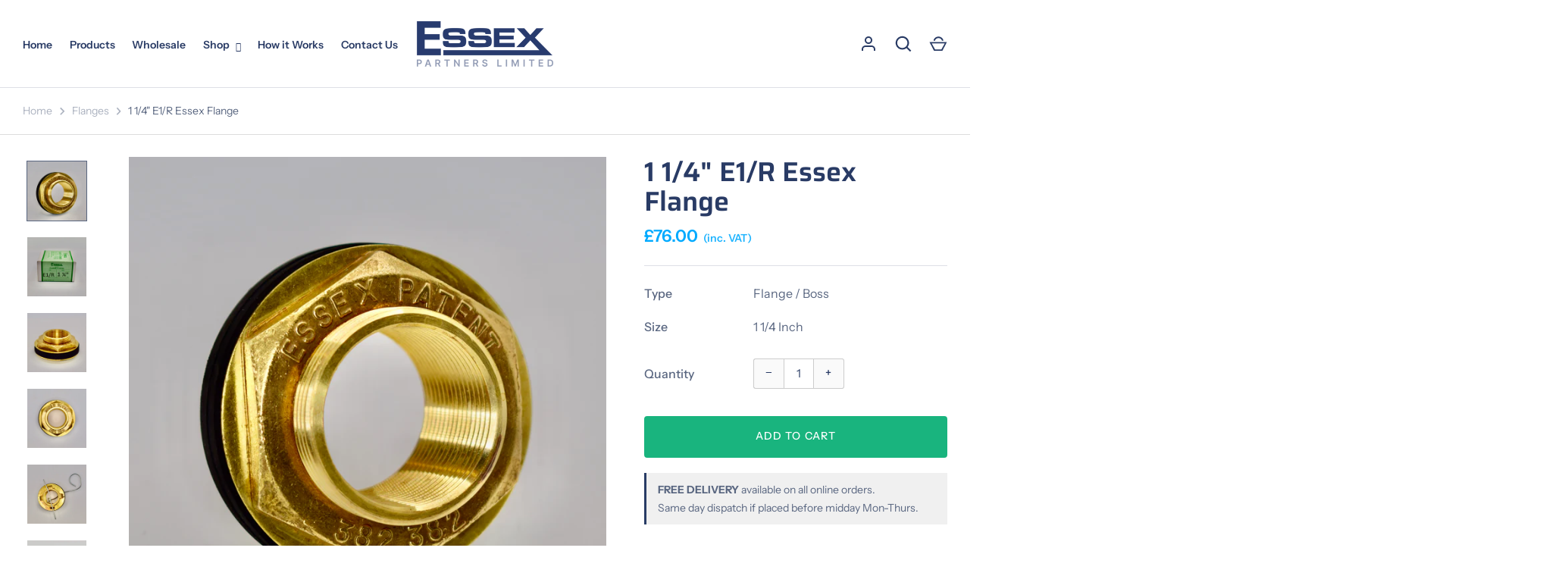

--- FILE ---
content_type: text/html; charset=utf-8
request_url: https://essexflanges.com/collections/flanges/products/1-1-4-inch-e1-r-essex-flange
body_size: 20487
content:
<!doctype html>
<html class="no-js" lang="en">
<head>
  <!-- Alchemy 3.1.12 -->

  <link rel="preload" href="//essexflanges.com/cdn/shop/t/5/assets/styles.css?v=107862419754192874931759331858" as="style">
  <meta charset="utf-8" />
<meta name="viewport" content="width=device-width,initial-scale=1.0" />
<meta http-equiv="X-UA-Compatible" content="IE=edge">

<link rel="preconnect" href="https://cdn.shopify.com" crossorigin>
<link rel="preconnect" href="https://fonts.shopify.com" crossorigin>
<link rel="preconnect" href="https://monorail-edge.shopifysvc.com"><link rel="preload" as="font" href="//essexflanges.com/cdn/fonts/saira/saira_n6.f604faeadd7abe9de0501d528fdf1212f9c7614e.woff2" type="font/woff2" crossorigin>
<link rel="preload" as="font" href="//essexflanges.com/cdn/fonts/instrument_sans/instrumentsans_n4.db86542ae5e1596dbdb28c279ae6c2086c4c5bfa.woff2" type="font/woff2" crossorigin>
<link rel="preload" as="font" href="//essexflanges.com/cdn/fonts/instrument_sans/instrumentsans_n5.1ce463e1cc056566f977610764d93d4704464858.woff2" type="font/woff2" crossorigin>
<link rel="preload" as="font" href="//essexflanges.com/cdn/fonts/instrument_sans/instrumentsans_n6.27dc66245013a6f7f317d383a3cc9a0c347fb42d.woff2" type="font/woff2" crossorigin><link rel="preload" as="font" href="//essexflanges.com/cdn/fonts/instrument_sans/instrumentsans_n7.e4ad9032e203f9a0977786c356573ced65a7419a.woff2" type="font/woff2" crossorigin><link rel="preload" as="font" href="//essexflanges.com/cdn/fonts/instrument_sans/instrumentsans_i4.028d3c3cd8d085648c808ceb20cd2fd1eb3560e5.woff2" type="font/woff2" crossorigin><link rel="preload" as="font" href="//essexflanges.com/cdn/fonts/instrument_sans/instrumentsans_i7.d6063bb5d8f9cbf96eace9e8801697c54f363c6a.woff2" type="font/woff2" crossorigin><link rel="preload" href="//essexflanges.com/cdn/shop/t/5/assets/vendor.js?v=24905564875322487411618928955" as="script">
<link rel="preload" href="//essexflanges.com/cdn/shop/t/5/assets/theme.js?v=137131536190649679441624442938" as="script"><link rel="canonical" href="https://essexflanges.com/products/1-1-4-inch-e1-r-essex-flange" /><link rel="shortcut icon" href="//essexflanges.com/cdn/shop/files/essex-e-128.png?v=1620919434" type="image/png" /><meta name="description" content="Type:               E1/R Size:                1 ¼” BSP Threaded Drill Hole:        59mm Flat &amp;amp; Curved Surfaces  Washers:         EPDM Rubber (Temperatures up to 90° Celsius)  Fitting Wire:    Included The clever design allows the fitter to access the job entirely from the outside of the reciprocal vessel.  The pate">

  <meta name="theme-color" content="#293b65">

  <title>
    1 1/4&quot; E1/R Essex Flange &ndash; Essex Flanges
  </title>

  <meta property="og:site_name" content="Essex Flanges">
<meta property="og:url" content="https://essexflanges.com/products/1-1-4-inch-e1-r-essex-flange">
<meta property="og:title" content="1 1/4&quot; E1/R Essex Flange">
<meta property="og:type" content="product">
<meta property="og:description" content="Type:               E1/R Size:                1 ¼” BSP Threaded Drill Hole:        59mm Flat &amp;amp; Curved Surfaces  Washers:         EPDM Rubber (Temperatures up to 90° Celsius)  Fitting Wire:    Included The clever design allows the fitter to access the job entirely from the outside of the reciprocal vessel.  The pate"><meta property="og:image" content="http://essexflanges.com/cdn/shop/products/DSC_0568_1200x1200.jpg?v=1625051935">
  <meta property="og:image:secure_url" content="https://essexflanges.com/cdn/shop/products/DSC_0568_1200x1200.jpg?v=1625051935">
  <meta property="og:image:width" content="3902">
  <meta property="og:image:height" content="3902"><meta property="og:price:amount" content="76.00">
  <meta property="og:price:currency" content="GBP"><meta name="twitter:card" content="summary_large_image">
<meta name="twitter:title" content="1 1/4&quot; E1/R Essex Flange">
<meta name="twitter:description" content="Type:               E1/R Size:                1 ¼” BSP Threaded Drill Hole:        59mm Flat &amp;amp; Curved Surfaces  Washers:         EPDM Rubber (Temperatures up to 90° Celsius)  Fitting Wire:    Included The clever design allows the fitter to access the job entirely from the outside of the reciprocal vessel.  The pate">


  <link href="//essexflanges.com/cdn/shop/t/5/assets/styles.css?v=107862419754192874931759331858" rel="stylesheet" type="text/css" media="all" />
  
<!--   <link rel="stylesheet" href="https://cdn.jsdelivr.net/gh/fancyapps/fancybox@3.5.7/dist/jquery.fancybox.min.css" /> -->
  <script src="https://kit.fontawesome.com/095463a1ad.js" crossorigin="anonymous"></script>
  
  

  <script>
    window.addEventListener('globoFilterRenderSearchCompleted', function () {
        setTimeout(function(){
          $('.gl-d-searchbox-input').focus();
        }, 600);
    });
    window.addEventListener('globoFilterCloseSearchCompleted', function () {
        if($('.open-search').length)
        $('.open-search').removeClass('open-search');
    });
  </script>

<script>window.performance && window.performance.mark && window.performance.mark('shopify.content_for_header.start');</script><meta name="facebook-domain-verification" content="ml4pa7usdpdjxhs5wl32fblrt3oqce">
<meta id="shopify-digital-wallet" name="shopify-digital-wallet" content="/55675781305/digital_wallets/dialog">
<meta name="shopify-checkout-api-token" content="8a9853f64d015e9610105a3cf7e3ddfc">
<meta id="in-context-paypal-metadata" data-shop-id="55675781305" data-venmo-supported="false" data-environment="production" data-locale="en_US" data-paypal-v4="true" data-currency="GBP">
<link rel="alternate" type="application/json+oembed" href="https://essexflanges.com/products/1-1-4-inch-e1-r-essex-flange.oembed">
<script async="async" src="/checkouts/internal/preloads.js?locale=en-GB"></script>
<link rel="preconnect" href="https://shop.app" crossorigin="anonymous">
<script async="async" src="https://shop.app/checkouts/internal/preloads.js?locale=en-GB&shop_id=55675781305" crossorigin="anonymous"></script>
<script id="apple-pay-shop-capabilities" type="application/json">{"shopId":55675781305,"countryCode":"GB","currencyCode":"GBP","merchantCapabilities":["supports3DS"],"merchantId":"gid:\/\/shopify\/Shop\/55675781305","merchantName":"Essex Flanges","requiredBillingContactFields":["postalAddress","email"],"requiredShippingContactFields":["postalAddress","email"],"shippingType":"shipping","supportedNetworks":["visa","maestro","masterCard","amex","discover","elo"],"total":{"type":"pending","label":"Essex Flanges","amount":"1.00"},"shopifyPaymentsEnabled":true,"supportsSubscriptions":true}</script>
<script id="shopify-features" type="application/json">{"accessToken":"8a9853f64d015e9610105a3cf7e3ddfc","betas":["rich-media-storefront-analytics"],"domain":"essexflanges.com","predictiveSearch":true,"shopId":55675781305,"locale":"en"}</script>
<script>var Shopify = Shopify || {};
Shopify.shop = "essex-flanges.myshopify.com";
Shopify.locale = "en";
Shopify.currency = {"active":"GBP","rate":"1.0"};
Shopify.country = "GB";
Shopify.theme = {"name":"Alchemy","id":121469534393,"schema_name":"Alchemy","schema_version":"3.1.12","theme_store_id":657,"role":"main"};
Shopify.theme.handle = "null";
Shopify.theme.style = {"id":null,"handle":null};
Shopify.cdnHost = "essexflanges.com/cdn";
Shopify.routes = Shopify.routes || {};
Shopify.routes.root = "/";</script>
<script type="module">!function(o){(o.Shopify=o.Shopify||{}).modules=!0}(window);</script>
<script>!function(o){function n(){var o=[];function n(){o.push(Array.prototype.slice.apply(arguments))}return n.q=o,n}var t=o.Shopify=o.Shopify||{};t.loadFeatures=n(),t.autoloadFeatures=n()}(window);</script>
<script>
  window.ShopifyPay = window.ShopifyPay || {};
  window.ShopifyPay.apiHost = "shop.app\/pay";
  window.ShopifyPay.redirectState = null;
</script>
<script id="shop-js-analytics" type="application/json">{"pageType":"product"}</script>
<script defer="defer" async type="module" src="//essexflanges.com/cdn/shopifycloud/shop-js/modules/v2/client.init-shop-cart-sync_C5BV16lS.en.esm.js"></script>
<script defer="defer" async type="module" src="//essexflanges.com/cdn/shopifycloud/shop-js/modules/v2/chunk.common_CygWptCX.esm.js"></script>
<script type="module">
  await import("//essexflanges.com/cdn/shopifycloud/shop-js/modules/v2/client.init-shop-cart-sync_C5BV16lS.en.esm.js");
await import("//essexflanges.com/cdn/shopifycloud/shop-js/modules/v2/chunk.common_CygWptCX.esm.js");

  window.Shopify.SignInWithShop?.initShopCartSync?.({"fedCMEnabled":true,"windoidEnabled":true});

</script>
<script>
  window.Shopify = window.Shopify || {};
  if (!window.Shopify.featureAssets) window.Shopify.featureAssets = {};
  window.Shopify.featureAssets['shop-js'] = {"shop-cart-sync":["modules/v2/client.shop-cart-sync_ZFArdW7E.en.esm.js","modules/v2/chunk.common_CygWptCX.esm.js"],"init-fed-cm":["modules/v2/client.init-fed-cm_CmiC4vf6.en.esm.js","modules/v2/chunk.common_CygWptCX.esm.js"],"shop-button":["modules/v2/client.shop-button_tlx5R9nI.en.esm.js","modules/v2/chunk.common_CygWptCX.esm.js"],"shop-cash-offers":["modules/v2/client.shop-cash-offers_DOA2yAJr.en.esm.js","modules/v2/chunk.common_CygWptCX.esm.js","modules/v2/chunk.modal_D71HUcav.esm.js"],"init-windoid":["modules/v2/client.init-windoid_sURxWdc1.en.esm.js","modules/v2/chunk.common_CygWptCX.esm.js"],"shop-toast-manager":["modules/v2/client.shop-toast-manager_ClPi3nE9.en.esm.js","modules/v2/chunk.common_CygWptCX.esm.js"],"init-shop-email-lookup-coordinator":["modules/v2/client.init-shop-email-lookup-coordinator_B8hsDcYM.en.esm.js","modules/v2/chunk.common_CygWptCX.esm.js"],"init-shop-cart-sync":["modules/v2/client.init-shop-cart-sync_C5BV16lS.en.esm.js","modules/v2/chunk.common_CygWptCX.esm.js"],"avatar":["modules/v2/client.avatar_BTnouDA3.en.esm.js"],"pay-button":["modules/v2/client.pay-button_FdsNuTd3.en.esm.js","modules/v2/chunk.common_CygWptCX.esm.js"],"init-customer-accounts":["modules/v2/client.init-customer-accounts_DxDtT_ad.en.esm.js","modules/v2/client.shop-login-button_C5VAVYt1.en.esm.js","modules/v2/chunk.common_CygWptCX.esm.js","modules/v2/chunk.modal_D71HUcav.esm.js"],"init-shop-for-new-customer-accounts":["modules/v2/client.init-shop-for-new-customer-accounts_ChsxoAhi.en.esm.js","modules/v2/client.shop-login-button_C5VAVYt1.en.esm.js","modules/v2/chunk.common_CygWptCX.esm.js","modules/v2/chunk.modal_D71HUcav.esm.js"],"shop-login-button":["modules/v2/client.shop-login-button_C5VAVYt1.en.esm.js","modules/v2/chunk.common_CygWptCX.esm.js","modules/v2/chunk.modal_D71HUcav.esm.js"],"init-customer-accounts-sign-up":["modules/v2/client.init-customer-accounts-sign-up_CPSyQ0Tj.en.esm.js","modules/v2/client.shop-login-button_C5VAVYt1.en.esm.js","modules/v2/chunk.common_CygWptCX.esm.js","modules/v2/chunk.modal_D71HUcav.esm.js"],"shop-follow-button":["modules/v2/client.shop-follow-button_Cva4Ekp9.en.esm.js","modules/v2/chunk.common_CygWptCX.esm.js","modules/v2/chunk.modal_D71HUcav.esm.js"],"checkout-modal":["modules/v2/client.checkout-modal_BPM8l0SH.en.esm.js","modules/v2/chunk.common_CygWptCX.esm.js","modules/v2/chunk.modal_D71HUcav.esm.js"],"lead-capture":["modules/v2/client.lead-capture_Bi8yE_yS.en.esm.js","modules/v2/chunk.common_CygWptCX.esm.js","modules/v2/chunk.modal_D71HUcav.esm.js"],"shop-login":["modules/v2/client.shop-login_D6lNrXab.en.esm.js","modules/v2/chunk.common_CygWptCX.esm.js","modules/v2/chunk.modal_D71HUcav.esm.js"],"payment-terms":["modules/v2/client.payment-terms_CZxnsJam.en.esm.js","modules/v2/chunk.common_CygWptCX.esm.js","modules/v2/chunk.modal_D71HUcav.esm.js"]};
</script>
<script>(function() {
  var isLoaded = false;
  function asyncLoad() {
    if (isLoaded) return;
    isLoaded = true;
    var urls = ["https:\/\/cloudsearch-1f874.kxcdn.com\/shopify.js?shop=essex-flanges.myshopify.com","https:\/\/cdn.shopify.com\/s\/files\/1\/0556\/7578\/1305\/t\/5\/assets\/globo.filter.init.js?shop=essex-flanges.myshopify.com","\/\/cdn.shopify.com\/proxy\/7c03b4f828767ef562aac01659eac9778857a293da732b7779236e2e52bd1421\/s.pandect.es\/v2.2\/gdpr-cookie-consent.min.js?shop=essex-flanges.myshopify.com\u0026sp-cache-control=cHVibGljLCBtYXgtYWdlPTkwMA"];
    for (var i = 0; i < urls.length; i++) {
      var s = document.createElement('script');
      s.type = 'text/javascript';
      s.async = true;
      s.src = urls[i];
      var x = document.getElementsByTagName('script')[0];
      x.parentNode.insertBefore(s, x);
    }
  };
  if(window.attachEvent) {
    window.attachEvent('onload', asyncLoad);
  } else {
    window.addEventListener('load', asyncLoad, false);
  }
})();</script>
<script id="__st">var __st={"a":55675781305,"offset":0,"reqid":"4433eb4e-32f4-4688-be81-b393aedf0eda-1768825490","pageurl":"essexflanges.com\/collections\/flanges\/products\/1-1-4-inch-e1-r-essex-flange","u":"a2b6a7361e36","p":"product","rtyp":"product","rid":6710624846009};</script>
<script>window.ShopifyPaypalV4VisibilityTracking = true;</script>
<script id="captcha-bootstrap">!function(){'use strict';const t='contact',e='account',n='new_comment',o=[[t,t],['blogs',n],['comments',n],[t,'customer']],c=[[e,'customer_login'],[e,'guest_login'],[e,'recover_customer_password'],[e,'create_customer']],r=t=>t.map((([t,e])=>`form[action*='/${t}']:not([data-nocaptcha='true']) input[name='form_type'][value='${e}']`)).join(','),a=t=>()=>t?[...document.querySelectorAll(t)].map((t=>t.form)):[];function s(){const t=[...o],e=r(t);return a(e)}const i='password',u='form_key',d=['recaptcha-v3-token','g-recaptcha-response','h-captcha-response',i],f=()=>{try{return window.sessionStorage}catch{return}},m='__shopify_v',_=t=>t.elements[u];function p(t,e,n=!1){try{const o=window.sessionStorage,c=JSON.parse(o.getItem(e)),{data:r}=function(t){const{data:e,action:n}=t;return t[m]||n?{data:e,action:n}:{data:t,action:n}}(c);for(const[e,n]of Object.entries(r))t.elements[e]&&(t.elements[e].value=n);n&&o.removeItem(e)}catch(o){console.error('form repopulation failed',{error:o})}}const l='form_type',E='cptcha';function T(t){t.dataset[E]=!0}const w=window,h=w.document,L='Shopify',v='ce_forms',y='captcha';let A=!1;((t,e)=>{const n=(g='f06e6c50-85a8-45c8-87d0-21a2b65856fe',I='https://cdn.shopify.com/shopifycloud/storefront-forms-hcaptcha/ce_storefront_forms_captcha_hcaptcha.v1.5.2.iife.js',D={infoText:'Protected by hCaptcha',privacyText:'Privacy',termsText:'Terms'},(t,e,n)=>{const o=w[L][v],c=o.bindForm;if(c)return c(t,g,e,D).then(n);var r;o.q.push([[t,g,e,D],n]),r=I,A||(h.body.append(Object.assign(h.createElement('script'),{id:'captcha-provider',async:!0,src:r})),A=!0)});var g,I,D;w[L]=w[L]||{},w[L][v]=w[L][v]||{},w[L][v].q=[],w[L][y]=w[L][y]||{},w[L][y].protect=function(t,e){n(t,void 0,e),T(t)},Object.freeze(w[L][y]),function(t,e,n,w,h,L){const[v,y,A,g]=function(t,e,n){const i=e?o:[],u=t?c:[],d=[...i,...u],f=r(d),m=r(i),_=r(d.filter((([t,e])=>n.includes(e))));return[a(f),a(m),a(_),s()]}(w,h,L),I=t=>{const e=t.target;return e instanceof HTMLFormElement?e:e&&e.form},D=t=>v().includes(t);t.addEventListener('submit',(t=>{const e=I(t);if(!e)return;const n=D(e)&&!e.dataset.hcaptchaBound&&!e.dataset.recaptchaBound,o=_(e),c=g().includes(e)&&(!o||!o.value);(n||c)&&t.preventDefault(),c&&!n&&(function(t){try{if(!f())return;!function(t){const e=f();if(!e)return;const n=_(t);if(!n)return;const o=n.value;o&&e.removeItem(o)}(t);const e=Array.from(Array(32),(()=>Math.random().toString(36)[2])).join('');!function(t,e){_(t)||t.append(Object.assign(document.createElement('input'),{type:'hidden',name:u})),t.elements[u].value=e}(t,e),function(t,e){const n=f();if(!n)return;const o=[...t.querySelectorAll(`input[type='${i}']`)].map((({name:t})=>t)),c=[...d,...o],r={};for(const[a,s]of new FormData(t).entries())c.includes(a)||(r[a]=s);n.setItem(e,JSON.stringify({[m]:1,action:t.action,data:r}))}(t,e)}catch(e){console.error('failed to persist form',e)}}(e),e.submit())}));const S=(t,e)=>{t&&!t.dataset[E]&&(n(t,e.some((e=>e===t))),T(t))};for(const o of['focusin','change'])t.addEventListener(o,(t=>{const e=I(t);D(e)&&S(e,y())}));const B=e.get('form_key'),M=e.get(l),P=B&&M;t.addEventListener('DOMContentLoaded',(()=>{const t=y();if(P)for(const e of t)e.elements[l].value===M&&p(e,B);[...new Set([...A(),...v().filter((t=>'true'===t.dataset.shopifyCaptcha))])].forEach((e=>S(e,t)))}))}(h,new URLSearchParams(w.location.search),n,t,e,['guest_login'])})(!0,!0)}();</script>
<script integrity="sha256-4kQ18oKyAcykRKYeNunJcIwy7WH5gtpwJnB7kiuLZ1E=" data-source-attribution="shopify.loadfeatures" defer="defer" src="//essexflanges.com/cdn/shopifycloud/storefront/assets/storefront/load_feature-a0a9edcb.js" crossorigin="anonymous"></script>
<script crossorigin="anonymous" defer="defer" src="//essexflanges.com/cdn/shopifycloud/storefront/assets/shopify_pay/storefront-65b4c6d7.js?v=20250812"></script>
<script data-source-attribution="shopify.dynamic_checkout.dynamic.init">var Shopify=Shopify||{};Shopify.PaymentButton=Shopify.PaymentButton||{isStorefrontPortableWallets:!0,init:function(){window.Shopify.PaymentButton.init=function(){};var t=document.createElement("script");t.src="https://essexflanges.com/cdn/shopifycloud/portable-wallets/latest/portable-wallets.en.js",t.type="module",document.head.appendChild(t)}};
</script>
<script data-source-attribution="shopify.dynamic_checkout.buyer_consent">
  function portableWalletsHideBuyerConsent(e){var t=document.getElementById("shopify-buyer-consent"),n=document.getElementById("shopify-subscription-policy-button");t&&n&&(t.classList.add("hidden"),t.setAttribute("aria-hidden","true"),n.removeEventListener("click",e))}function portableWalletsShowBuyerConsent(e){var t=document.getElementById("shopify-buyer-consent"),n=document.getElementById("shopify-subscription-policy-button");t&&n&&(t.classList.remove("hidden"),t.removeAttribute("aria-hidden"),n.addEventListener("click",e))}window.Shopify?.PaymentButton&&(window.Shopify.PaymentButton.hideBuyerConsent=portableWalletsHideBuyerConsent,window.Shopify.PaymentButton.showBuyerConsent=portableWalletsShowBuyerConsent);
</script>
<script data-source-attribution="shopify.dynamic_checkout.cart.bootstrap">document.addEventListener("DOMContentLoaded",(function(){function t(){return document.querySelector("shopify-accelerated-checkout-cart, shopify-accelerated-checkout")}if(t())Shopify.PaymentButton.init();else{new MutationObserver((function(e,n){t()&&(Shopify.PaymentButton.init(),n.disconnect())})).observe(document.body,{childList:!0,subtree:!0})}}));
</script>
<link id="shopify-accelerated-checkout-styles" rel="stylesheet" media="screen" href="https://essexflanges.com/cdn/shopifycloud/portable-wallets/latest/accelerated-checkout-backwards-compat.css" crossorigin="anonymous">
<style id="shopify-accelerated-checkout-cart">
        #shopify-buyer-consent {
  margin-top: 1em;
  display: inline-block;
  width: 100%;
}

#shopify-buyer-consent.hidden {
  display: none;
}

#shopify-subscription-policy-button {
  background: none;
  border: none;
  padding: 0;
  text-decoration: underline;
  font-size: inherit;
  cursor: pointer;
}

#shopify-subscription-policy-button::before {
  box-shadow: none;
}

      </style>
<script id="sections-script" data-sections="product-recommendations" defer="defer" src="//essexflanges.com/cdn/shop/t/5/compiled_assets/scripts.js?v=1336"></script>
<script>window.performance && window.performance.mark && window.performance.mark('shopify.content_for_header.end');</script>

  <script>
    document.documentElement.className = document.documentElement.className.replace('no-js', '');
    window.theme = window.theme || {};
    theme.money_format = "£{{amount}}";
    theme.money_container = '.theme-money';
    window.lazySizesConfig = window.lazySizesConfig || {
      expFactor: 2.0
    };
    theme.strings = {
      previous: "Previous",
      next: "Next",
      close: "Close",
      imageSlider: "Image slider",
      addressError: "Error looking up that address",
      addressNoResults: "No results for that address",
      addressQueryLimit: "You have exceeded the Google API usage limit. Consider upgrading to a \u003ca href=\"https:\/\/developers.google.com\/maps\/premium\/usage-limits\"\u003ePremium Plan\u003c\/a\u003e.",
      authError: "There was a problem authenticating your Google Maps API Key.",
      priceNonExistent: "Unavailable",
      buttonDefault: "Add to Cart",
      buttonNoStock: "Out of stock",
      buttonNoVariant: "Unavailable",
      products_product_unit_price_separator: " \/ ",
      productsListingFrom: "From",
      searchResultsPages: "Pages",
      searchSeeAll: "See all results",
      cartTermsConfirmation: "You must agree to the terms and conditions before continuing.",
      addingToCart: "Adding",
      addedToCart: "Added to cart"
    };
    theme.routes = {
      search_url: '/search',
      cart_add_url: '/cart/add'
    };
    theme.enableOverlapTransition = true;
    theme.productImageAlign = false;

    theme.checkForBannerBehindHeader = function() {
      var bodyClasses = document.body.classList;
      var elBanner = document.querySelector('.banner-under-header');

      if (elBanner) {
        bodyClasses.add('has-banner');
        bodyClasses.remove('has-text-banner', 'show-contrast-logo', 'no-banner');

        if (document.querySelector('.pageheader__contents--overlap')) {
          bodyClasses.add('header-overlapping');
        }
      } else {
        var elTextBanner = document.querySelector('.feature-page-title');
        
        bodyClasses.remove('has-banner');
        
        if (elTextBanner) {
          

          bodyClasses.add('has-text-banner');
        } else {
          bodyClasses.add('no-banner');
        }
      }
    }
  </script>
<link href="https://monorail-edge.shopifysvc.com" rel="dns-prefetch">
<script>(function(){if ("sendBeacon" in navigator && "performance" in window) {try {var session_token_from_headers = performance.getEntriesByType('navigation')[0].serverTiming.find(x => x.name == '_s').description;} catch {var session_token_from_headers = undefined;}var session_cookie_matches = document.cookie.match(/_shopify_s=([^;]*)/);var session_token_from_cookie = session_cookie_matches && session_cookie_matches.length === 2 ? session_cookie_matches[1] : "";var session_token = session_token_from_headers || session_token_from_cookie || "";function handle_abandonment_event(e) {var entries = performance.getEntries().filter(function(entry) {return /monorail-edge.shopifysvc.com/.test(entry.name);});if (!window.abandonment_tracked && entries.length === 0) {window.abandonment_tracked = true;var currentMs = Date.now();var navigation_start = performance.timing.navigationStart;var payload = {shop_id: 55675781305,url: window.location.href,navigation_start,duration: currentMs - navigation_start,session_token,page_type: "product"};window.navigator.sendBeacon("https://monorail-edge.shopifysvc.com/v1/produce", JSON.stringify({schema_id: "online_store_buyer_site_abandonment/1.1",payload: payload,metadata: {event_created_at_ms: currentMs,event_sent_at_ms: currentMs}}));}}window.addEventListener('pagehide', handle_abandonment_event);}}());</script>
<script id="web-pixels-manager-setup">(function e(e,d,r,n,o){if(void 0===o&&(o={}),!Boolean(null===(a=null===(i=window.Shopify)||void 0===i?void 0:i.analytics)||void 0===a?void 0:a.replayQueue)){var i,a;window.Shopify=window.Shopify||{};var t=window.Shopify;t.analytics=t.analytics||{};var s=t.analytics;s.replayQueue=[],s.publish=function(e,d,r){return s.replayQueue.push([e,d,r]),!0};try{self.performance.mark("wpm:start")}catch(e){}var l=function(){var e={modern:/Edge?\/(1{2}[4-9]|1[2-9]\d|[2-9]\d{2}|\d{4,})\.\d+(\.\d+|)|Firefox\/(1{2}[4-9]|1[2-9]\d|[2-9]\d{2}|\d{4,})\.\d+(\.\d+|)|Chrom(ium|e)\/(9{2}|\d{3,})\.\d+(\.\d+|)|(Maci|X1{2}).+ Version\/(15\.\d+|(1[6-9]|[2-9]\d|\d{3,})\.\d+)([,.]\d+|)( \(\w+\)|)( Mobile\/\w+|) Safari\/|Chrome.+OPR\/(9{2}|\d{3,})\.\d+\.\d+|(CPU[ +]OS|iPhone[ +]OS|CPU[ +]iPhone|CPU IPhone OS|CPU iPad OS)[ +]+(15[._]\d+|(1[6-9]|[2-9]\d|\d{3,})[._]\d+)([._]\d+|)|Android:?[ /-](13[3-9]|1[4-9]\d|[2-9]\d{2}|\d{4,})(\.\d+|)(\.\d+|)|Android.+Firefox\/(13[5-9]|1[4-9]\d|[2-9]\d{2}|\d{4,})\.\d+(\.\d+|)|Android.+Chrom(ium|e)\/(13[3-9]|1[4-9]\d|[2-9]\d{2}|\d{4,})\.\d+(\.\d+|)|SamsungBrowser\/([2-9]\d|\d{3,})\.\d+/,legacy:/Edge?\/(1[6-9]|[2-9]\d|\d{3,})\.\d+(\.\d+|)|Firefox\/(5[4-9]|[6-9]\d|\d{3,})\.\d+(\.\d+|)|Chrom(ium|e)\/(5[1-9]|[6-9]\d|\d{3,})\.\d+(\.\d+|)([\d.]+$|.*Safari\/(?![\d.]+ Edge\/[\d.]+$))|(Maci|X1{2}).+ Version\/(10\.\d+|(1[1-9]|[2-9]\d|\d{3,})\.\d+)([,.]\d+|)( \(\w+\)|)( Mobile\/\w+|) Safari\/|Chrome.+OPR\/(3[89]|[4-9]\d|\d{3,})\.\d+\.\d+|(CPU[ +]OS|iPhone[ +]OS|CPU[ +]iPhone|CPU IPhone OS|CPU iPad OS)[ +]+(10[._]\d+|(1[1-9]|[2-9]\d|\d{3,})[._]\d+)([._]\d+|)|Android:?[ /-](13[3-9]|1[4-9]\d|[2-9]\d{2}|\d{4,})(\.\d+|)(\.\d+|)|Mobile Safari.+OPR\/([89]\d|\d{3,})\.\d+\.\d+|Android.+Firefox\/(13[5-9]|1[4-9]\d|[2-9]\d{2}|\d{4,})\.\d+(\.\d+|)|Android.+Chrom(ium|e)\/(13[3-9]|1[4-9]\d|[2-9]\d{2}|\d{4,})\.\d+(\.\d+|)|Android.+(UC? ?Browser|UCWEB|U3)[ /]?(15\.([5-9]|\d{2,})|(1[6-9]|[2-9]\d|\d{3,})\.\d+)\.\d+|SamsungBrowser\/(5\.\d+|([6-9]|\d{2,})\.\d+)|Android.+MQ{2}Browser\/(14(\.(9|\d{2,})|)|(1[5-9]|[2-9]\d|\d{3,})(\.\d+|))(\.\d+|)|K[Aa][Ii]OS\/(3\.\d+|([4-9]|\d{2,})\.\d+)(\.\d+|)/},d=e.modern,r=e.legacy,n=navigator.userAgent;return n.match(d)?"modern":n.match(r)?"legacy":"unknown"}(),u="modern"===l?"modern":"legacy",c=(null!=n?n:{modern:"",legacy:""})[u],f=function(e){return[e.baseUrl,"/wpm","/b",e.hashVersion,"modern"===e.buildTarget?"m":"l",".js"].join("")}({baseUrl:d,hashVersion:r,buildTarget:u}),m=function(e){var d=e.version,r=e.bundleTarget,n=e.surface,o=e.pageUrl,i=e.monorailEndpoint;return{emit:function(e){var a=e.status,t=e.errorMsg,s=(new Date).getTime(),l=JSON.stringify({metadata:{event_sent_at_ms:s},events:[{schema_id:"web_pixels_manager_load/3.1",payload:{version:d,bundle_target:r,page_url:o,status:a,surface:n,error_msg:t},metadata:{event_created_at_ms:s}}]});if(!i)return console&&console.warn&&console.warn("[Web Pixels Manager] No Monorail endpoint provided, skipping logging."),!1;try{return self.navigator.sendBeacon.bind(self.navigator)(i,l)}catch(e){}var u=new XMLHttpRequest;try{return u.open("POST",i,!0),u.setRequestHeader("Content-Type","text/plain"),u.send(l),!0}catch(e){return console&&console.warn&&console.warn("[Web Pixels Manager] Got an unhandled error while logging to Monorail."),!1}}}}({version:r,bundleTarget:l,surface:e.surface,pageUrl:self.location.href,monorailEndpoint:e.monorailEndpoint});try{o.browserTarget=l,function(e){var d=e.src,r=e.async,n=void 0===r||r,o=e.onload,i=e.onerror,a=e.sri,t=e.scriptDataAttributes,s=void 0===t?{}:t,l=document.createElement("script"),u=document.querySelector("head"),c=document.querySelector("body");if(l.async=n,l.src=d,a&&(l.integrity=a,l.crossOrigin="anonymous"),s)for(var f in s)if(Object.prototype.hasOwnProperty.call(s,f))try{l.dataset[f]=s[f]}catch(e){}if(o&&l.addEventListener("load",o),i&&l.addEventListener("error",i),u)u.appendChild(l);else{if(!c)throw new Error("Did not find a head or body element to append the script");c.appendChild(l)}}({src:f,async:!0,onload:function(){if(!function(){var e,d;return Boolean(null===(d=null===(e=window.Shopify)||void 0===e?void 0:e.analytics)||void 0===d?void 0:d.initialized)}()){var d=window.webPixelsManager.init(e)||void 0;if(d){var r=window.Shopify.analytics;r.replayQueue.forEach((function(e){var r=e[0],n=e[1],o=e[2];d.publishCustomEvent(r,n,o)})),r.replayQueue=[],r.publish=d.publishCustomEvent,r.visitor=d.visitor,r.initialized=!0}}},onerror:function(){return m.emit({status:"failed",errorMsg:"".concat(f," has failed to load")})},sri:function(e){var d=/^sha384-[A-Za-z0-9+/=]+$/;return"string"==typeof e&&d.test(e)}(c)?c:"",scriptDataAttributes:o}),m.emit({status:"loading"})}catch(e){m.emit({status:"failed",errorMsg:(null==e?void 0:e.message)||"Unknown error"})}}})({shopId: 55675781305,storefrontBaseUrl: "https://essexflanges.com",extensionsBaseUrl: "https://extensions.shopifycdn.com/cdn/shopifycloud/web-pixels-manager",monorailEndpoint: "https://monorail-edge.shopifysvc.com/unstable/produce_batch",surface: "storefront-renderer",enabledBetaFlags: ["2dca8a86"],webPixelsConfigList: [{"id":"196084086","eventPayloadVersion":"v1","runtimeContext":"LAX","scriptVersion":"1","type":"CUSTOM","privacyPurposes":["ANALYTICS"],"name":"Google Analytics tag (migrated)"},{"id":"shopify-app-pixel","configuration":"{}","eventPayloadVersion":"v1","runtimeContext":"STRICT","scriptVersion":"0450","apiClientId":"shopify-pixel","type":"APP","privacyPurposes":["ANALYTICS","MARKETING"]},{"id":"shopify-custom-pixel","eventPayloadVersion":"v1","runtimeContext":"LAX","scriptVersion":"0450","apiClientId":"shopify-pixel","type":"CUSTOM","privacyPurposes":["ANALYTICS","MARKETING"]}],isMerchantRequest: false,initData: {"shop":{"name":"Essex Flanges","paymentSettings":{"currencyCode":"GBP"},"myshopifyDomain":"essex-flanges.myshopify.com","countryCode":"GB","storefrontUrl":"https:\/\/essexflanges.com"},"customer":null,"cart":null,"checkout":null,"productVariants":[{"price":{"amount":76.0,"currencyCode":"GBP"},"product":{"title":"1 1\/4\" E1\/R Essex Flange","vendor":"Essex Flanges","id":"6710624846009","untranslatedTitle":"1 1\/4\" E1\/R Essex Flange","url":"\/products\/1-1-4-inch-e1-r-essex-flange","type":"Flange \/ Boss"},"id":"40002327052473","image":{"src":"\/\/essexflanges.com\/cdn\/shop\/products\/DSC_0568.jpg?v=1625051935"},"sku":"E1\/R(1 1\/4)","title":"1 1\/4 Inch","untranslatedTitle":"1 1\/4 Inch"}],"purchasingCompany":null},},"https://essexflanges.com/cdn","fcfee988w5aeb613cpc8e4bc33m6693e112",{"modern":"","legacy":""},{"shopId":"55675781305","storefrontBaseUrl":"https:\/\/essexflanges.com","extensionBaseUrl":"https:\/\/extensions.shopifycdn.com\/cdn\/shopifycloud\/web-pixels-manager","surface":"storefront-renderer","enabledBetaFlags":"[\"2dca8a86\"]","isMerchantRequest":"false","hashVersion":"fcfee988w5aeb613cpc8e4bc33m6693e112","publish":"custom","events":"[[\"page_viewed\",{}],[\"product_viewed\",{\"productVariant\":{\"price\":{\"amount\":76.0,\"currencyCode\":\"GBP\"},\"product\":{\"title\":\"1 1\/4\\\" E1\/R Essex Flange\",\"vendor\":\"Essex Flanges\",\"id\":\"6710624846009\",\"untranslatedTitle\":\"1 1\/4\\\" E1\/R Essex Flange\",\"url\":\"\/products\/1-1-4-inch-e1-r-essex-flange\",\"type\":\"Flange \/ Boss\"},\"id\":\"40002327052473\",\"image\":{\"src\":\"\/\/essexflanges.com\/cdn\/shop\/products\/DSC_0568.jpg?v=1625051935\"},\"sku\":\"E1\/R(1 1\/4)\",\"title\":\"1 1\/4 Inch\",\"untranslatedTitle\":\"1 1\/4 Inch\"}}]]"});</script><script>
  window.ShopifyAnalytics = window.ShopifyAnalytics || {};
  window.ShopifyAnalytics.meta = window.ShopifyAnalytics.meta || {};
  window.ShopifyAnalytics.meta.currency = 'GBP';
  var meta = {"product":{"id":6710624846009,"gid":"gid:\/\/shopify\/Product\/6710624846009","vendor":"Essex Flanges","type":"Flange \/ Boss","handle":"1-1-4-inch-e1-r-essex-flange","variants":[{"id":40002327052473,"price":7600,"name":"1 1\/4\" E1\/R Essex Flange - 1 1\/4 Inch","public_title":"1 1\/4 Inch","sku":"E1\/R(1 1\/4)"}],"remote":false},"page":{"pageType":"product","resourceType":"product","resourceId":6710624846009,"requestId":"4433eb4e-32f4-4688-be81-b393aedf0eda-1768825490"}};
  for (var attr in meta) {
    window.ShopifyAnalytics.meta[attr] = meta[attr];
  }
</script>
<script class="analytics">
  (function () {
    var customDocumentWrite = function(content) {
      var jquery = null;

      if (window.jQuery) {
        jquery = window.jQuery;
      } else if (window.Checkout && window.Checkout.$) {
        jquery = window.Checkout.$;
      }

      if (jquery) {
        jquery('body').append(content);
      }
    };

    var hasLoggedConversion = function(token) {
      if (token) {
        return document.cookie.indexOf('loggedConversion=' + token) !== -1;
      }
      return false;
    }

    var setCookieIfConversion = function(token) {
      if (token) {
        var twoMonthsFromNow = new Date(Date.now());
        twoMonthsFromNow.setMonth(twoMonthsFromNow.getMonth() + 2);

        document.cookie = 'loggedConversion=' + token + '; expires=' + twoMonthsFromNow;
      }
    }

    var trekkie = window.ShopifyAnalytics.lib = window.trekkie = window.trekkie || [];
    if (trekkie.integrations) {
      return;
    }
    trekkie.methods = [
      'identify',
      'page',
      'ready',
      'track',
      'trackForm',
      'trackLink'
    ];
    trekkie.factory = function(method) {
      return function() {
        var args = Array.prototype.slice.call(arguments);
        args.unshift(method);
        trekkie.push(args);
        return trekkie;
      };
    };
    for (var i = 0; i < trekkie.methods.length; i++) {
      var key = trekkie.methods[i];
      trekkie[key] = trekkie.factory(key);
    }
    trekkie.load = function(config) {
      trekkie.config = config || {};
      trekkie.config.initialDocumentCookie = document.cookie;
      var first = document.getElementsByTagName('script')[0];
      var script = document.createElement('script');
      script.type = 'text/javascript';
      script.onerror = function(e) {
        var scriptFallback = document.createElement('script');
        scriptFallback.type = 'text/javascript';
        scriptFallback.onerror = function(error) {
                var Monorail = {
      produce: function produce(monorailDomain, schemaId, payload) {
        var currentMs = new Date().getTime();
        var event = {
          schema_id: schemaId,
          payload: payload,
          metadata: {
            event_created_at_ms: currentMs,
            event_sent_at_ms: currentMs
          }
        };
        return Monorail.sendRequest("https://" + monorailDomain + "/v1/produce", JSON.stringify(event));
      },
      sendRequest: function sendRequest(endpointUrl, payload) {
        // Try the sendBeacon API
        if (window && window.navigator && typeof window.navigator.sendBeacon === 'function' && typeof window.Blob === 'function' && !Monorail.isIos12()) {
          var blobData = new window.Blob([payload], {
            type: 'text/plain'
          });

          if (window.navigator.sendBeacon(endpointUrl, blobData)) {
            return true;
          } // sendBeacon was not successful

        } // XHR beacon

        var xhr = new XMLHttpRequest();

        try {
          xhr.open('POST', endpointUrl);
          xhr.setRequestHeader('Content-Type', 'text/plain');
          xhr.send(payload);
        } catch (e) {
          console.log(e);
        }

        return false;
      },
      isIos12: function isIos12() {
        return window.navigator.userAgent.lastIndexOf('iPhone; CPU iPhone OS 12_') !== -1 || window.navigator.userAgent.lastIndexOf('iPad; CPU OS 12_') !== -1;
      }
    };
    Monorail.produce('monorail-edge.shopifysvc.com',
      'trekkie_storefront_load_errors/1.1',
      {shop_id: 55675781305,
      theme_id: 121469534393,
      app_name: "storefront",
      context_url: window.location.href,
      source_url: "//essexflanges.com/cdn/s/trekkie.storefront.cd680fe47e6c39ca5d5df5f0a32d569bc48c0f27.min.js"});

        };
        scriptFallback.async = true;
        scriptFallback.src = '//essexflanges.com/cdn/s/trekkie.storefront.cd680fe47e6c39ca5d5df5f0a32d569bc48c0f27.min.js';
        first.parentNode.insertBefore(scriptFallback, first);
      };
      script.async = true;
      script.src = '//essexflanges.com/cdn/s/trekkie.storefront.cd680fe47e6c39ca5d5df5f0a32d569bc48c0f27.min.js';
      first.parentNode.insertBefore(script, first);
    };
    trekkie.load(
      {"Trekkie":{"appName":"storefront","development":false,"defaultAttributes":{"shopId":55675781305,"isMerchantRequest":null,"themeId":121469534393,"themeCityHash":"2338214772335639340","contentLanguage":"en","currency":"GBP","eventMetadataId":"a5047a99-11ee-44a2-b4f1-85627a3c8ef8"},"isServerSideCookieWritingEnabled":true,"monorailRegion":"shop_domain","enabledBetaFlags":["65f19447"]},"Session Attribution":{},"S2S":{"facebookCapiEnabled":false,"source":"trekkie-storefront-renderer","apiClientId":580111}}
    );

    var loaded = false;
    trekkie.ready(function() {
      if (loaded) return;
      loaded = true;

      window.ShopifyAnalytics.lib = window.trekkie;

      var originalDocumentWrite = document.write;
      document.write = customDocumentWrite;
      try { window.ShopifyAnalytics.merchantGoogleAnalytics.call(this); } catch(error) {};
      document.write = originalDocumentWrite;

      window.ShopifyAnalytics.lib.page(null,{"pageType":"product","resourceType":"product","resourceId":6710624846009,"requestId":"4433eb4e-32f4-4688-be81-b393aedf0eda-1768825490","shopifyEmitted":true});

      var match = window.location.pathname.match(/checkouts\/(.+)\/(thank_you|post_purchase)/)
      var token = match? match[1]: undefined;
      if (!hasLoggedConversion(token)) {
        setCookieIfConversion(token);
        window.ShopifyAnalytics.lib.track("Viewed Product",{"currency":"GBP","variantId":40002327052473,"productId":6710624846009,"productGid":"gid:\/\/shopify\/Product\/6710624846009","name":"1 1\/4\" E1\/R Essex Flange - 1 1\/4 Inch","price":"76.00","sku":"E1\/R(1 1\/4)","brand":"Essex Flanges","variant":"1 1\/4 Inch","category":"Flange \/ Boss","nonInteraction":true,"remote":false},undefined,undefined,{"shopifyEmitted":true});
      window.ShopifyAnalytics.lib.track("monorail:\/\/trekkie_storefront_viewed_product\/1.1",{"currency":"GBP","variantId":40002327052473,"productId":6710624846009,"productGid":"gid:\/\/shopify\/Product\/6710624846009","name":"1 1\/4\" E1\/R Essex Flange - 1 1\/4 Inch","price":"76.00","sku":"E1\/R(1 1\/4)","brand":"Essex Flanges","variant":"1 1\/4 Inch","category":"Flange \/ Boss","nonInteraction":true,"remote":false,"referer":"https:\/\/essexflanges.com\/collections\/flanges\/products\/1-1-4-inch-e1-r-essex-flange"});
      }
    });


        var eventsListenerScript = document.createElement('script');
        eventsListenerScript.async = true;
        eventsListenerScript.src = "//essexflanges.com/cdn/shopifycloud/storefront/assets/shop_events_listener-3da45d37.js";
        document.getElementsByTagName('head')[0].appendChild(eventsListenerScript);

})();</script>
  <script>
  if (!window.ga || (window.ga && typeof window.ga !== 'function')) {
    window.ga = function ga() {
      (window.ga.q = window.ga.q || []).push(arguments);
      if (window.Shopify && window.Shopify.analytics && typeof window.Shopify.analytics.publish === 'function') {
        window.Shopify.analytics.publish("ga_stub_called", {}, {sendTo: "google_osp_migration"});
      }
      console.error("Shopify's Google Analytics stub called with:", Array.from(arguments), "\nSee https://help.shopify.com/manual/promoting-marketing/pixels/pixel-migration#google for more information.");
    };
    if (window.Shopify && window.Shopify.analytics && typeof window.Shopify.analytics.publish === 'function') {
      window.Shopify.analytics.publish("ga_stub_initialized", {}, {sendTo: "google_osp_migration"});
    }
  }
</script>
<script
  defer
  src="https://essexflanges.com/cdn/shopifycloud/perf-kit/shopify-perf-kit-3.0.4.min.js"
  data-application="storefront-renderer"
  data-shop-id="55675781305"
  data-render-region="gcp-us-east1"
  data-page-type="product"
  data-theme-instance-id="121469534393"
  data-theme-name="Alchemy"
  data-theme-version="3.1.12"
  data-monorail-region="shop_domain"
  data-resource-timing-sampling-rate="10"
  data-shs="true"
  data-shs-beacon="true"
  data-shs-export-with-fetch="true"
  data-shs-logs-sample-rate="1"
  data-shs-beacon-endpoint="https://essexflanges.com/api/collect"
></script>
</head>

<body id="1-1-4-quot-e1-r-essex-flange" class="template-product" >


<a class="skip-link visually-hidden" href="#main">Skip to content</a>

  <div id="shopify-section-announcement" class="shopify-section">
</div>

  <div id="shopify-section-header" class="shopify-section shopify-section--header"><style data-shopify>
.pageheader .logo--image, .pageheader .logo .logo__image { max-width: 180px }
  @media(min-width: 768px) {
    .pageheader .logo--image, .pageheader .logo .logo__image { width: 180px; max-width: none; }
  }
.pageheader__contents.pageheader__contents--inline--visible.pageheader__contents--inline--left-logo .header-items,
    .pageheader__contents.pageheader__contents--inline--visible.pageheader__contents--inline--left-logo .logo {
      flex-basis: 180px !important;
    }
  

  .pageheader__contents.pageheader__contents--inline--left-logo:not(.pageheader__contents--inline--visible) .site-control__inline-links .nav-row {
    min-width: calc(100vw - 460px);
  }.scrolled-down .pageheader .logo--image { width: 135px }@media (max-width: 767px) {
        .scrolled-down .pageheader .logo--image { max-width: 117px }
      }
  .feature-page-title .breadcrumbs { margin-top: 88px  }.shopify-section--header {
    position: -webkit-sticky;
    position: sticky;
  }.banner-image-container .feature-page-title .breadcrumbs {
    top: 0;
  }
  .has-banner .banner-image-container .feature-page-title {
    margin-top: 0!important;
    padding-top: 30px;
  }

  @media(max-width: 767px) {
    .has-banner .banner-image-container .feature-page-title {
      padding-bottom: 30px;
    }
  }</style>
<div data-section-type="header">
  <div id="pageheader" class="pageheader" data-cc-animate><header class="pageheader__contents
      pageheader__contents--sticky
      
      pageheader__contents--inline
      
      "
      data-nav-inline="true"
      id="pageheader__contents">

      <div class="pageheader__layout">
        <div class="header-left"><div class="site-control__inline-links">
              <div class="nav-row multi-level-nav reveal-on-hover" role="navigation" aria-label="Primary navigation">
                <div class="tier-1">
                  <ul>
                    
<li class="">
                        <a href="/" class=" " >
                          Home
                        </a>

                        
                      </li>
                    
<li class="">
                        <a href="/pages/products" class=" " >
                          Products
                        </a>

                        
                      </li>
                    
<li class="">
                        <a href="/pages/wholesale" class=" " >
                          Wholesale
                        </a>

                        
                      </li>
                    
<li class=" contains-children">
                        <a href="/collections/all-products" class=" has-children" aria-haspopup="true">
                          Shop
                        </a>

                        

                          
                          
                            
                            
                            
                          

                          <ul 
                            class="nav-rows"
                            >

                            
                              <li class="">
                                <a href="/collections/all-products" class="" >
                                  All Products

                                  
                                </a>

                                
                              </li>
                            
                              <li class="active">
                                <a href="/collections/flanges" class="" >
                                  Flanges

                                  
                                </a>

                                
                              </li>
                            
                              <li class="">
                                <a href="/collections/fix-a-tap" class="" >
                                  Fix-a-Tap

                                  
                                </a>

                                
                              </li>
                            
                              <li class="">
                                <a href="/collections/essex-accessories" class="" >
                                  Essex Accessories

                                  
                                </a>

                                
                              </li>
                            

                            
                              
                              
                              
                            
                          </ul>

                          
                            
                              
                              
                              
                              

                              <div class="nav-contact-info nav-contact-info--3">
                                
                                  <div class="nav-contact-info__block">
                                    


                                  </div>
                                

                                
                                  <div class="nav-contact-info__block">
                                    <span class="nav-contact-info__block__icon nav-contact-info__block__icon--phone"><svg width="56px" height="56px" viewBox="0 0 56 56" version="1.1" xmlns="http://www.w3.org/2000/svg" xmlns:xlink="http://www.w3.org/1999/xlink">
    <g stroke="none" stroke-width="1" fill="none" fill-rule="evenodd">
      <g transform="translate(-4.000000, -4.000000)">
        <rect x="0" y="0" width="64" height="64"></rect>
        <g transform="translate(4.000000, 3.000000)" fill="currentColor" fill-rule="nonzero">
        <path d="M52.8728,38.0348 C36.6566,30.9283 39.29,30.0191 32.718,36.5875 C27.8294,33.6659 23.4615,29.4706 20.2782,24.154 C26.8779,17.5592 25.8856,20.2039 18.8309,4.1159 C18.3866,3.1027 17.4627,0.9957 14.9226,0.9957 C11.5987,0.9957 -0.0951,5.8212 0.0029,14.5277 C0.0771,21.0428 5.1195,32.6359 14.6764,42.1876 C24.2324,51.7397 35.8303,56.8114 42.3491,56.8846 C48.9635,56.9164 53.828,50.1449 55.6219,44.0245 C56.5165,40.9722 55.746,39.2931 52.8728,38.0348 Z M42.4496,51.9017 C37.817,51.8648 27.2495,47.709 18.2009,38.6641 C9.1528,29.6187 5.0401,19.0715 4.9883,14.4715 C4.9469,10.7831 9.9183,7.389 14.276,6.1408 C15.0794,7.9742 19.6039,17.7659 19.6082,17.7763 C19.6082,17.7763 14.1858,23.1973 14.1803,23.2029 C18.6239,32.4922 25.382,38.7205 33.6691,42.6837 C33.7459,42.6069 39.0204,37.3334 39.098,37.258 C39.1904,37.2969 49.0043,41.7806 50.8473,42.5886 C49.9374,46.2094 46.3688,51.9017 42.4496,51.9017 Z"></path>
      </g>
    </g>
  </g>
</svg></span>
                                    0151 709 6636
                                  </div>
                                

                                
                                  <div class="nav-contact-info__block">
                                    <a href="mailto:info@essexflanges.com">
                                      <span class="nav-contact-info__block__icon nav-contact-info__block__icon--email">
<svg width="41px" height="26px" viewBox="0 0 41 26" version="1.1" xmlns="http://www.w3.org/2000/svg" xmlns:xlink="http://www.w3.org/1999/xlink">
  <title>Email</title>
  <g transform="translate(1.500000, 1.000000)" fill="none" stroke="currentColor" stroke-width="2">
    <polygon points="0 0 0 24 38 24 38 0"></polygon>
    <polyline points="0 3 19 14 38 3"></polyline>
  </g>
</svg></span>
                                      info@essexflanges.com
                                    </a>
                                  </div>
                                
                              </div>
                            
                          
                        
                      </li>
                    
<li class="">
                        <a href="/pages/how-it-works" class=" " >
                          How it Works
                        </a>

                        
                      </li>
                    
<li class="">
                        <a href="/pages/contact-us" class=" " >
                          Contact Us
                        </a>

                        
                      </li>
                    
                  </ul>

                  

                </div>
              </div>
            </div><a href="#" class="main-menu-toggle" aria-controls="main-menu">
            <div class="icon-burger">
              <span class="line line-1"></span>
              <span class="line line-2"></span>
              <span class="line line-3"></span>
            </div>
            <span class="main-menu-toggle__text main-menu-toggle__text--menu">Menu</span>
            <span class="main-menu-toggle__text main-menu-toggle__text--close">Close</span>
            <span class="main-menu-toggle__text main-menu-toggle__text--back">Back</span>
          </a>

          <div id="main-menu">
            <div class="main-menu-inner">
              <div class="main-menu-panel-wrapper">
                <nav class="main-menu-panel" id="main-menu-panel" aria-label="Primary">

                  <ul class="main-menu-links"><li class="main-menu-list-item">
                        <a class="main-menu-link" href="/" >Home</a>
                      </li><li class="main-menu-list-item">
                        <a class="main-menu-link" href="/pages/products" >Products</a>
                      </li><li class="main-menu-list-item">
                        <a class="main-menu-link" href="/pages/wholesale" >Wholesale</a>
                      </li><li class="main-menu-list-item has-children">
                        <a class="main-menu-link" href="/collections/all-products" aria-haspopup="true" aria-controls="main-menu-panel-4">Shop<span class="child-indicator">
                              <svg xmlns="http://www.w3.org/2000/svg" width="100" height="100" viewBox="0 0 24 24" fill="none" stroke="currentColor" stroke-width="2" stroke-linecap="square" stroke-linejoin="arcs"><path d="M5 12h13M12 5l7 7-7 7"/></svg>

                            </span></a>
                      </li><li class="main-menu-list-item">
                        <a class="main-menu-link" href="/pages/how-it-works" >How it Works</a>
                      </li><li class="main-menu-list-item">
                        <a class="main-menu-link" href="/pages/contact-us" >Contact Us</a>
                      </li>
                      
                        <li class="main-menu-account-link main-menu-list-item"><a class="main-menu-link" href="/account/login">Account</a></li>
                      
                    
                  </ul>

                  

                    
                    

                    <ul class="nav-ctas nav-ctas--0">
                      
                        
                          



                        
                      
                    </ul>
                  

                  

                  
                    <div class="nav-contact-info">
                      
                        <div class="nav-contact-info__block">
                          <span class="nav-contact-info__block__icon nav-contact-info__block__icon--phone"><svg width="56px" height="56px" viewBox="0 0 56 56" version="1.1" xmlns="http://www.w3.org/2000/svg" xmlns:xlink="http://www.w3.org/1999/xlink">
    <g stroke="none" stroke-width="1" fill="none" fill-rule="evenodd">
      <g transform="translate(-4.000000, -4.000000)">
        <rect x="0" y="0" width="64" height="64"></rect>
        <g transform="translate(4.000000, 3.000000)" fill="currentColor" fill-rule="nonzero">
        <path d="M52.8728,38.0348 C36.6566,30.9283 39.29,30.0191 32.718,36.5875 C27.8294,33.6659 23.4615,29.4706 20.2782,24.154 C26.8779,17.5592 25.8856,20.2039 18.8309,4.1159 C18.3866,3.1027 17.4627,0.9957 14.9226,0.9957 C11.5987,0.9957 -0.0951,5.8212 0.0029,14.5277 C0.0771,21.0428 5.1195,32.6359 14.6764,42.1876 C24.2324,51.7397 35.8303,56.8114 42.3491,56.8846 C48.9635,56.9164 53.828,50.1449 55.6219,44.0245 C56.5165,40.9722 55.746,39.2931 52.8728,38.0348 Z M42.4496,51.9017 C37.817,51.8648 27.2495,47.709 18.2009,38.6641 C9.1528,29.6187 5.0401,19.0715 4.9883,14.4715 C4.9469,10.7831 9.9183,7.389 14.276,6.1408 C15.0794,7.9742 19.6039,17.7659 19.6082,17.7763 C19.6082,17.7763 14.1858,23.1973 14.1803,23.2029 C18.6239,32.4922 25.382,38.7205 33.6691,42.6837 C33.7459,42.6069 39.0204,37.3334 39.098,37.258 C39.1904,37.2969 49.0043,41.7806 50.8473,42.5886 C49.9374,46.2094 46.3688,51.9017 42.4496,51.9017 Z"></path>
      </g>
    </g>
  </g>
</svg></span>
                          0151 709 6636
                        </div>
                      

                      
                        <div class="nav-contact-info__block">
                          <a href="mailto:info@essexflanges.com">
                            <span class="nav-contact-info__block__icon nav-contact-info__block__icon--email">
<svg width="41px" height="26px" viewBox="0 0 41 26" version="1.1" xmlns="http://www.w3.org/2000/svg" xmlns:xlink="http://www.w3.org/1999/xlink">
  <title>Email</title>
  <g transform="translate(1.500000, 1.000000)" fill="none" stroke="currentColor" stroke-width="2">
    <polygon points="0 0 0 24 38 24 38 0"></polygon>
    <polyline points="0 3 19 14 38 3"></polyline>
  </g>
</svg></span>
                            info@essexflanges.com
                          </a>
                        </div>
                      
                    </div>
                  

                  

                  
                    <div class="main-menu-section main-menu-section--socials">
                      


                    </div>
                  
                </nav><div class="main-menu-panel main-menu-panel--child main-menu-panel--inactive-right" id="main-menu-panel-4">
                      <div class="main-menu-breadcrumbs">
                        <span class="main-menu-breadcrumbs__item"><a class="main-menu-breadcrumbs__link" href="#main-menu-panel">Home</a></span>
                        <span class="main-menu-breadcrumbs__divider"><svg xmlns="http://www.w3.org/2000/svg" width="100" height="100" viewBox="0 0 24 24" fill="none" stroke="currentColor" stroke-width="2" stroke-linecap="square" stroke-linejoin="arcs"><path d="M5 12h13M12 5l7 7-7 7"/></svg>
</span>
                        <span class="main-menu-breadcrumbs__item">Shop</span>
                      </div>
                      <ul class="main-menu-links"><li class="main-menu-list-item">
                            <a class="main-menu-link" href="/collections/all-products" >All Products</a>
                          </li><li class="main-menu-list-item active">
                            <a class="main-menu-link" href="/collections/flanges" >Flanges</a>
                          </li><li class="main-menu-list-item">
                            <a class="main-menu-link" href="/collections/fix-a-tap" >Fix-a-Tap</a>
                          </li><li class="main-menu-list-item">
                            <a class="main-menu-link" href="/collections/essex-accessories" >Essex Accessories</a>
                          </li></ul>

                      

                        
                        

                        <ul class="nav-ctas nav-ctas--0">
                          
                            
                            

                            
                          
                        </ul>
                      
                    </div></div>
            </div>
          </div>

          <a href="#" class="focus-tint" aria-hidden="true" aria-label="Close"></a>
        </div>

        <div class="logo logo--image logo--shrinks-on-scroll" itemscope itemtype="http://schema.org/Organization">
          <meta itemprop="name" content="Essex Flanges"><a href="/" class="logo__image " itemprop="url">
            <img src="//essexflanges.com/cdn/shop/files/EssexPartnersLtd-logo-480_360x.png?v=1617266417" alt="" itemprop="logo" /></a><a class="logo__text hidden" href="/" itemprop="url">Essex Flanges</a></div>

        <div class="header-items">
          
            <span class="header-items__item header-items__account-link desktop-only">
              
                <a href="/account" aria-label="Account">
                  <span class="cart-link--icon cart-link--icon__account"><svg width="24px" height="24px" aria-hidden="true" focusable="false" role="presentation" viewBox="0 0 24 24">
  <path d="M20 21v-2a4 4 0 0 0-4-4H8a4 4 0 0 0-4 4v2"/>
  <circle cx="12" cy="7" r="4"/>
</svg>
</span>
                </a>
              
            </span>
          
          <span class="header-items__item header-items__search-link">
            <a href="/search" class="header-search-toggle" aria-label="Search">
              <svg width="24px" height="24px" viewBox="-2 -2 34 34" version="1.1" xmlns="http://www.w3.org/2000/svg" xmlns:xlink="http://www.w3.org/1999/xlink">
  <title>Search</title>
  <g stroke="none" fill="currentColor" fill-rule="nonzero">
    <path d="M29.6,27.4 L22.9,20.7 C24.6,18.6 25.6,15.9 25.6,13 C25.6,6.1 20,0.5 13.1,0.5 C6.2,0.5 0.5,6.1 0.5,13 C0.5,19.9 6.1,25.5 13,25.5 C15.9,25.5 18.6,24.5 20.7,22.8 L27.4,29.5 L29.6,27.4 Z M3.5,13 C3.5,7.8 7.8,3.5 13,3.5 C18.2,3.5 22.5,7.8 22.5,13 C22.5,18.2 18.2,22.5 13,22.5 C7.8,22.5 3.5,18.2 3.5,13 Z"></path>
  </g>
</svg>

            </a>
          </span>
          <span class="header-items__item header-items__cart-link">
            <a href="/cart" aria-label="Cart">
              <span class="cart-link--icon">
<svg width="24px" height="24px" viewBox="0 -2 37 35" version="1.1" xmlns="http://www.w3.org/2000/svg" xmlns:xlink="http://www.w3.org/1999/xlink">
  <g transform="translate(0.500000, 0.500000)" stroke="none" fill="currentColor" fill-rule="nonzero">
    <path d="M0.2,11 L9.5,29 L26.4,29 L35.7,11 L0.2,11 Z M24.5,26 L11.5,26 L4.8,14 L31.2,14 L24.5,26 L24.5,26 Z M18.5,3 C22.7,3 25.5,6.3 25.5,8.5 L28.5,8.5 C28.5,4.5 24.2,0 18.5,0 C12.8,0 8.5,4.5 8.5,8.5 L11.5,8.5 C11.5,6.3 14.3,3 18.5,3 Z"></path>
  </g>
</svg>
</span>
              
            </a>
          </span>
          
          <!-- New cart icon -->
          <div class="site-header-cart " style="display: none">
            <a class="site-header-cart--button" href="/cart">
              <span
                    class="site-header-cart--count "
                    data-header-cart-count="">
              </span>

              <svg aria-hidden="true" focusable="false" role="presentation" width="18" height="22" viewBox="0 10 28 26" xmlns="http://www.w3.org/2000/svg">
                <path fill="currentColor" fill-rule="evenodd" d="M26.15 14.488L6.977 13.59l-.666-2.661C6.159 10.37 5.704 10 5.127 10H1.213C.547 10 0 10.558 0 11.238c0 .68.547 1.238 1.213 1.238h2.974l3.337 13.249-.82 3.465c-.092.371 0 .774.212 1.053.243.31.576.465.94.465H22.72c.667 0 1.214-.558 1.214-1.239 0-.68-.547-1.238-1.214-1.238H9.434l.333-1.423 12.135-.589c.455-.03.85-.31 1.032-.712l4.247-9.286c.181-.34.151-.774-.06-1.144-.212-.34-.577-.589-.97-.589zM22.297 36c-1.256 0-2.275-1.04-2.275-2.321 0-1.282 1.019-2.322 2.275-2.322s2.275 1.04 2.275 2.322c0 1.281-1.02 2.321-2.275 2.321zM10.92 33.679C10.92 34.96 9.9 36 8.646 36 7.39 36 6.37 34.96 6.37 33.679c0-1.282 1.019-2.322 2.275-2.322s2.275 1.04 2.275 2.322z"></path>
              </svg>
              <span class="site-header-cart--total" data-header-cart-total="£0.00">£0.00</span>
              <!-- <span class="site-header-cart--number">(0)</span> -->

              <span class="visually-hidden">Translation missing: en.general.accessibility.cart</span>
            </a>
          </div>
          
          
        </div>
      </div>
    </header>
  </div>

  <div class="header-search">
    <a href="#" class="header-search-toggle" aria-label="Close"><svg xmlns="http://www.w3.org/2000/svg" width="24" height="24" viewBox="0 0 24 24" fill="none" stroke="currentColor" stroke-width="2" stroke-linecap="round" stroke-linejoin="round" class="feather feather-x"><title>Close</title><line x1="18" y1="6" x2="6" y2="18"></line><line x1="6" y1="6" x2="18" y2="18"></line></svg></a>

    <div class="header-search__content">
      <h2 class="">Search Store</h2>
      <form method="get" action="/search" autocomplete="off">
        <input type="hidden" name="type" value="product" />
        <input type="hidden" name="options[prefix]" value="last" />
        <div class="input-and-button-row">
          <div class="input-and-button-row__input-wrapper input-with-clear">
            <input class="input-and-button-row__input" type="text" name="q" placeholder="Search..." aria-label="Search..."  autocomplete="off" data-previous-value="">
            <a class="input-with-clear__clear" href="#"><svg fill="currentColor" height="24" viewBox="0 0 24 24" width="24" xmlns="http://www.w3.org/2000/svg">
  <title>Close</title>
  <path d="M19 6.41L17.59 5 12 10.59 6.41 5 5 6.41 10.59 12 5 17.59 6.41 19 12 13.41 17.59 19 19 17.59 13.41 12z"/>
</svg></a>
          </div>
          <button class="button button--alt input-and-button-row__button" type="submit">Go</button>
        </div>
      </form>
      <div class="header-search__results-wrapper"
           data-live-search-vendor="false"
           data-live-search-meta="false">
        <div class="header-search__placeholder"><div class="search-result search-result--placeholder">
              <div class="search-result__link">
                <div class="search-result__image"></div>
                <div class="search-result__detail"><div class="search-result__title"></div>
                  <div class="search-result__price"></div>
                </div>
              </div>
            </div><div class="search-result search-result--placeholder">
              <div class="search-result__link">
                <div class="search-result__image"></div>
                <div class="search-result__detail"><div class="search-result__title"></div>
                  <div class="search-result__price"></div>
                </div>
              </div>
            </div><div class="search-result search-result--placeholder">
              <div class="search-result__link">
                <div class="search-result__image"></div>
                <div class="search-result__detail"><div class="search-result__title"></div>
                  <div class="search-result__price"></div>
                </div>
              </div>
            </div><div class="search-result search-result--placeholder">
              <div class="search-result__link">
                <div class="search-result__image"></div>
                <div class="search-result__detail"><div class="search-result__title"></div>
                  <div class="search-result__price"></div>
                </div>
              </div>
            </div><div class="search-result search-result--placeholder">
              <div class="search-result__link">
                <div class="search-result__image"></div>
                <div class="search-result__detail"><div class="search-result__title"></div>
                  <div class="search-result__price"></div>
                </div>
              </div>
            </div></div>
        <div class="header-search__results"></div>
      </div>

      
    </div>
  </div>
</div>
</div>

  

  

      <div id="shopify-section-product-template" class="shopify-section">
<style>
.pageheader__layout::before {
  border-bottom: 1px solid #dee0e6;
}
.pageheader__contents .tier-appeared, .pageheader__contents .nav-rows::before {
    border-top: none !important;
}
body:not(.has-banner):not(.scrolled-down) .pageheader__layout::before {
  background-color: #ffffff;
}
</style>

<div class="product  " data-section-type="product-template">
  

  
    
    <div class="breadcrumbs breadcrumbs--with-opposing-content" data-cc-animate>
      <nav class="breadcrumbs__nav" role="navigation" aria-label="breadcrumbs">
        
        <a class="breadcrumbs__crumb" href="/">Home</a>
        <span class="breadcrumbs__divider" aria-hidden="true"><svg height="24" viewBox="0 0 24 24" width="24" xmlns="http://www.w3.org/2000/svg">
  <title>Right</title>
  <path fill="currentColor" d="M8.59 16.34l4.58-4.59-4.58-4.59L10 5.75l6 6-6 6z"/>
</svg></span>
        
          <a class="breadcrumbs__crumb" href="/collections/flanges">Flanges</a>
          <span class="breadcrumbs__divider" aria-hidden="true"><svg height="24" viewBox="0 0 24 24" width="24" xmlns="http://www.w3.org/2000/svg">
  <title>Right</title>
  <path fill="currentColor" d="M8.59 16.34l4.58-4.59-4.58-4.59L10 5.75l6 6-6 6z"/>
</svg></span>
        
        <span class="breadcrumbs__crumb">1 1/4" E1/R Essex Flange</span>
        
      </nav>

      
        <div class="breadcrumbs__opposing-content inline-next-prev">
          
            <span class="inline-next-prev__item">
              <a class="inline-next-prev__link" href="/collections/flanges/products/2-inch-e1-r-essex-flange">
                <span class="inline-next-prev__icon"><svg height="24" viewBox="0 0 24 24" width="24" xmlns="http://www.w3.org/2000/svg">
  <title>Left</title>
  <path fill="currentColor" d="M15.41 16.09l-4.58-4.59 4.58-4.59L14 5.5l-6 6 6 6z"/>
</svg></span>
                <span class="inline-next-prev__text">Previous</span>
              </a>
            </span>
          
          
            <span class="inline-next-prev__item">
              <a class="inline-next-prev__link" href="/collections/flanges/products/2-1-4-inch-e1-r-essex-flange">
                <span class="inline-next-prev__text">Next</span>
                <span class="inline-next-prev__icon"><svg height="24" viewBox="0 0 24 24" width="24" xmlns="http://www.w3.org/2000/svg">
  <title>Right</title>
  <path fill="currentColor" d="M8.59 16.34l4.58-4.59-4.58-4.59L10 5.75l6 6-6 6z"/>
</svg></span>
              </a>
            </span>
          
        </div>
      
    </div>
  
  

  <div class="container">
    <div id="main" class="content-main content-main--slim-header" role="main">
      <form method="post" action="/cart/add" id="product_form_6710624846009" accept-charset="UTF-8" class="shopify-product-form" enctype="multipart/form-data" data-ajax-add-to-cart="true" data-product-id="6710624846009" data-enable-history-state="true"><input type="hidden" name="form_type" value="product" /><input type="hidden" name="utf8" value="✓" />
        <div class="product-grid">
          <div class="product-grid__images">
            <div class="product-photos product-photos--layout-beside">
              <div class="main-wrapper" data-cc-animate  data-cc-animate-delay="0.1s">
                <div class="main">

                  

    <div class="product-media product-media--image"
         data-media-id="21677484605625"
         data-media-type="image">

      
        <a class="main-img-link main-img-link--lightbox"
           href="//essexflanges.com/cdn/shop/products/DSC_0568.jpg?v=1625051935"
           title=""
          data-enable-zoom="false">
          <div class="rimage-outer-wrapper"
     style="max-width: 3902px"
  >

  <div class="rimage-wrapper lazyload--placeholder" style="padding-top:100.0%"><img class="rimage__image lazyload fade-in"
      data-src="//essexflanges.com/cdn/shop/products/DSC_0568_{width}x.jpg?v=1625051935"
      data-widths="[180, 360, 720, 1080, 1296, 2048]"
      data-aspectratio="1.0"
      data-sizes="auto"
      alt=""
      >

    <noscript><img src="//essexflanges.com/cdn/shop/products/DSC_0568_1024x1024.jpg?v=1625051935" alt="" class="rimage__image">
    </noscript>
  </div>
</div>
        </a>
      
    </div>

  


    <div class="product-media product-media--image"
         data-media-id="21220454236345"
         data-media-type="image">

      
        <a class="main-img-link main-img-link--lightbox"
           href="//essexflanges.com/cdn/shop/products/DSC_0223.jpg?v=1625051935"
           title=""
          data-enable-zoom="false">
          <div class="rimage-outer-wrapper"
     style="max-width: 4000px"
  >

  <div class="rimage-wrapper lazyload--placeholder" style="padding-top:100.0%"><img class="rimage__image lazyload fade-in"
      data-src="//essexflanges.com/cdn/shop/products/DSC_0223_{width}x.jpg?v=1625051935"
      data-widths="[180, 360, 720, 1080, 1296, 2048]"
      data-aspectratio="1.0"
      data-sizes="auto"
      alt=""
      >

    <noscript><img src="//essexflanges.com/cdn/shop/products/DSC_0223_1024x1024.jpg?v=1625051935" alt="" class="rimage__image">
    </noscript>
  </div>
</div>
        </a>
      
    </div>

  


    <div class="product-media product-media--image"
         data-media-id="21677484703929"
         data-media-type="image">

      
        <a class="main-img-link main-img-link--lightbox"
           href="//essexflanges.com/cdn/shop/products/DSC_0573.jpg?v=1625051935"
           title=""
          data-enable-zoom="false">
          <div class="rimage-outer-wrapper"
     style="max-width: 3691px"
  >

  <div class="rimage-wrapper lazyload--placeholder" style="padding-top:100.0%"><img class="rimage__image lazyload fade-in"
      data-src="//essexflanges.com/cdn/shop/products/DSC_0573_{width}x.jpg?v=1625051935"
      data-widths="[180, 360, 720, 1080, 1296, 2048]"
      data-aspectratio="1.0"
      data-sizes="auto"
      alt=""
      >

    <noscript><img src="//essexflanges.com/cdn/shop/products/DSC_0573_1024x1024.jpg?v=1625051935" alt="" class="rimage__image">
    </noscript>
  </div>
</div>
        </a>
      
    </div>

  


    <div class="product-media product-media--image"
         data-media-id="21677484802233"
         data-media-type="image">

      
        <a class="main-img-link main-img-link--lightbox"
           href="//essexflanges.com/cdn/shop/products/DSC_0570.jpg?v=1625051935"
           title=""
          data-enable-zoom="false">
          <div class="rimage-outer-wrapper"
     style="max-width: 3044px"
  >

  <div class="rimage-wrapper lazyload--placeholder" style="padding-top:100.0%"><img class="rimage__image lazyload fade-in"
      data-src="//essexflanges.com/cdn/shop/products/DSC_0570_{width}x.jpg?v=1625051935"
      data-widths="[180, 360, 720, 1080, 1296, 2048]"
      data-aspectratio="1.0"
      data-sizes="auto"
      alt=""
      >

    <noscript><img src="//essexflanges.com/cdn/shop/products/DSC_0570_1024x1024.jpg?v=1625051935" alt="" class="rimage__image">
    </noscript>
  </div>
</div>
        </a>
      
    </div>

  


    <div class="product-media product-media--image"
         data-media-id="21677484900537"
         data-media-type="image">

      
        <a class="main-img-link main-img-link--lightbox"
           href="//essexflanges.com/cdn/shop/products/DSC_0574.jpg?v=1625051935"
           title=""
          data-enable-zoom="false">
          <div class="rimage-outer-wrapper"
     style="max-width: 3532px"
  >

  <div class="rimage-wrapper lazyload--placeholder" style="padding-top:100.0%"><img class="rimage__image lazyload fade-in"
      data-src="//essexflanges.com/cdn/shop/products/DSC_0574_{width}x.jpg?v=1625051935"
      data-widths="[180, 360, 720, 1080, 1296, 2048]"
      data-aspectratio="1.0"
      data-sizes="auto"
      alt=""
      >

    <noscript><img src="//essexflanges.com/cdn/shop/products/DSC_0574_1024x1024.jpg?v=1625051935" alt="" class="rimage__image">
    </noscript>
  </div>
</div>
        </a>
      
    </div>

  


    <div class="product-media product-media--image"
         data-media-id="21220454269113"
         data-media-type="image">

      
        <a class="main-img-link main-img-link--lightbox"
           href="//essexflanges.com/cdn/shop/products/DSC_0225.jpg?v=1625051935"
           title=""
          data-enable-zoom="false">
          <div class="rimage-outer-wrapper"
     style="max-width: 4000px"
  >

  <div class="rimage-wrapper lazyload--placeholder" style="padding-top:100.0%"><img class="rimage__image lazyload fade-in"
      data-src="//essexflanges.com/cdn/shop/products/DSC_0225_{width}x.jpg?v=1625051935"
      data-widths="[180, 360, 720, 1080, 1296, 2048]"
      data-aspectratio="1.0"
      data-sizes="auto"
      alt=""
      >

    <noscript><img src="//essexflanges.com/cdn/shop/products/DSC_0225_1024x1024.jpg?v=1625051935" alt="" class="rimage__image">
    </noscript>
  </div>
</div>
        </a>
      
    </div>

  


    <div class="product-media product-media--image"
         data-media-id="21334505226425"
         data-media-type="image">

      
        <a class="main-img-link main-img-link--lightbox"
           href="//essexflanges.com/cdn/shop/products/SlideofOnlinePhotos.001_d9731b4d-fe88-4a70-9357-82067c022077.jpg?v=1625051935"
           title=""
          data-enable-zoom="false">
          <div class="rimage-outer-wrapper"
     style="max-width: 1037px"
  >

  <div class="rimage-wrapper lazyload--placeholder" style="padding-top:100.0%"><img class="rimage__image lazyload fade-in"
      data-src="//essexflanges.com/cdn/shop/products/SlideofOnlinePhotos.001_d9731b4d-fe88-4a70-9357-82067c022077_{width}x.jpg?v=1625051935"
      data-widths="[180, 360, 720, 1080, 1296, 2048]"
      data-aspectratio="1.0"
      data-sizes="auto"
      alt=""
      >

    <noscript><img src="//essexflanges.com/cdn/shop/products/SlideofOnlinePhotos.001_d9731b4d-fe88-4a70-9357-82067c022077_1024x1024.jpg?v=1625051935" alt="" class="rimage__image">
    </noscript>
  </div>
</div>
        </a>
      
    </div>

  


                </div>

                
                  <div class="load-all-thumbs-row spaced-row">
                    <a class="load-all-thumbs feature-link" href="#">Enlarge all media</a>
                  </div>
                
              </div>

              
                <div class="thumbnails-outer" data-cc-animate  data-cc-animate-delay="0.1s">
                  <div class="thumbnails">
                    <div class="thumbnails-inner">

                      
                        <a class="thumb active  thumb--media-image"
                          title=""
                          href="//essexflanges.com/cdn/shop/products/DSC_0568.jpg?v=1625051935"
                          data-media-type="image"
                          data-media-id="21677484605625">

                          <div class="rimage-outer-wrapper"
     style="max-width: 3902px"
  >

  <div class="rimage-wrapper lazyload--placeholder" style="padding-top:100.0%"><img class="rimage__image lazyload fade-in"
      data-src="//essexflanges.com/cdn/shop/products/DSC_0568_{width}x.jpg?v=1625051935"
      data-widths="[180, 360, 720, 1080, 1296, 2048]"
      data-aspectratio="1.0"
      data-sizes="auto"
      alt=""
      >

    <noscript><img src="//essexflanges.com/cdn/shop/products/DSC_0568_1024x1024.jpg?v=1625051935" alt="" class="rimage__image">
    </noscript>
  </div>
</div>
</a>
                        <a class="thumb  thumb--media-image"
                          title=""
                          href="//essexflanges.com/cdn/shop/products/DSC_0223.jpg?v=1625051935"
                          data-media-type="image"
                          data-media-id="21220454236345">

                          <div class="rimage-outer-wrapper"
     style="max-width: 4000px"
  >

  <div class="rimage-wrapper lazyload--placeholder" style="padding-top:100.0%"><img class="rimage__image lazyload fade-in"
      data-src="//essexflanges.com/cdn/shop/products/DSC_0223_{width}x.jpg?v=1625051935"
      data-widths="[180, 360, 720, 1080, 1296, 2048]"
      data-aspectratio="1.0"
      data-sizes="auto"
      alt=""
      >

    <noscript><img src="//essexflanges.com/cdn/shop/products/DSC_0223_1024x1024.jpg?v=1625051935" alt="" class="rimage__image">
    </noscript>
  </div>
</div>
</a>
                        <a class="thumb  thumb--media-image"
                          title=""
                          href="//essexflanges.com/cdn/shop/products/DSC_0573.jpg?v=1625051935"
                          data-media-type="image"
                          data-media-id="21677484703929">

                          <div class="rimage-outer-wrapper"
     style="max-width: 3691px"
  >

  <div class="rimage-wrapper lazyload--placeholder" style="padding-top:100.0%"><img class="rimage__image lazyload fade-in"
      data-src="//essexflanges.com/cdn/shop/products/DSC_0573_{width}x.jpg?v=1625051935"
      data-widths="[180, 360, 720, 1080, 1296, 2048]"
      data-aspectratio="1.0"
      data-sizes="auto"
      alt=""
      >

    <noscript><img src="//essexflanges.com/cdn/shop/products/DSC_0573_1024x1024.jpg?v=1625051935" alt="" class="rimage__image">
    </noscript>
  </div>
</div>
</a>
                        <a class="thumb  thumb--media-image"
                          title=""
                          href="//essexflanges.com/cdn/shop/products/DSC_0570.jpg?v=1625051935"
                          data-media-type="image"
                          data-media-id="21677484802233">

                          <div class="rimage-outer-wrapper"
     style="max-width: 3044px"
  >

  <div class="rimage-wrapper lazyload--placeholder" style="padding-top:100.0%"><img class="rimage__image lazyload fade-in"
      data-src="//essexflanges.com/cdn/shop/products/DSC_0570_{width}x.jpg?v=1625051935"
      data-widths="[180, 360, 720, 1080, 1296, 2048]"
      data-aspectratio="1.0"
      data-sizes="auto"
      alt=""
      >

    <noscript><img src="//essexflanges.com/cdn/shop/products/DSC_0570_1024x1024.jpg?v=1625051935" alt="" class="rimage__image">
    </noscript>
  </div>
</div>
</a>
                        <a class="thumb  thumb--media-image"
                          title=""
                          href="//essexflanges.com/cdn/shop/products/DSC_0574.jpg?v=1625051935"
                          data-media-type="image"
                          data-media-id="21677484900537">

                          <div class="rimage-outer-wrapper"
     style="max-width: 3532px"
  >

  <div class="rimage-wrapper lazyload--placeholder" style="padding-top:100.0%"><img class="rimage__image lazyload fade-in"
      data-src="//essexflanges.com/cdn/shop/products/DSC_0574_{width}x.jpg?v=1625051935"
      data-widths="[180, 360, 720, 1080, 1296, 2048]"
      data-aspectratio="1.0"
      data-sizes="auto"
      alt=""
      >

    <noscript><img src="//essexflanges.com/cdn/shop/products/DSC_0574_1024x1024.jpg?v=1625051935" alt="" class="rimage__image">
    </noscript>
  </div>
</div>
</a>
                        <a class="thumb  thumb--media-image"
                          title=""
                          href="//essexflanges.com/cdn/shop/products/DSC_0225.jpg?v=1625051935"
                          data-media-type="image"
                          data-media-id="21220454269113">

                          <div class="rimage-outer-wrapper"
     style="max-width: 4000px"
  >

  <div class="rimage-wrapper lazyload--placeholder" style="padding-top:100.0%"><img class="rimage__image lazyload fade-in"
      data-src="//essexflanges.com/cdn/shop/products/DSC_0225_{width}x.jpg?v=1625051935"
      data-widths="[180, 360, 720, 1080, 1296, 2048]"
      data-aspectratio="1.0"
      data-sizes="auto"
      alt=""
      >

    <noscript><img src="//essexflanges.com/cdn/shop/products/DSC_0225_1024x1024.jpg?v=1625051935" alt="" class="rimage__image">
    </noscript>
  </div>
</div>
</a>
                        <a class="thumb  thumb--media-image"
                          title=""
                          href="//essexflanges.com/cdn/shop/products/SlideofOnlinePhotos.001_d9731b4d-fe88-4a70-9357-82067c022077.jpg?v=1625051935"
                          data-media-type="image"
                          data-media-id="21334505226425">

                          <div class="rimage-outer-wrapper"
     style="max-width: 1037px"
  >

  <div class="rimage-wrapper lazyload--placeholder" style="padding-top:100.0%"><img class="rimage__image lazyload fade-in"
      data-src="//essexflanges.com/cdn/shop/products/SlideofOnlinePhotos.001_d9731b4d-fe88-4a70-9357-82067c022077_{width}x.jpg?v=1625051935"
      data-widths="[180, 360, 720, 1080, 1296, 2048]"
      data-aspectratio="1.0"
      data-sizes="auto"
      alt=""
      >

    <noscript><img src="//essexflanges.com/cdn/shop/products/SlideofOnlinePhotos.001_d9731b4d-fe88-4a70-9357-82067c022077_1024x1024.jpg?v=1625051935" alt="" class="rimage__image">
    </noscript>
  </div>
</div>
</a>
                    </div>
                  </div>

                  <button class="thumbnails__prev"><svg height="24" viewBox="0 0 24 24" width="24" xmlns="http://www.w3.org/2000/svg">
  <title>Left</title>
  <path fill="currentColor" d="M15.41 16.09l-4.58-4.59 4.58-4.59L14 5.5l-6 6 6 6z"/>
</svg></button>
                  <button class="thumbnails__next"><svg height="24" viewBox="0 0 24 24" width="24" xmlns="http://www.w3.org/2000/svg">
  <title>Right</title>
  <path fill="currentColor" d="M8.59 16.34l4.58-4.59-4.58-4.59L10 5.75l6 6-6 6z"/>
</svg></button>
                </div>
              
            </div><!-- .product-photos -->
          </div>

          <div class="product-grid__detail">
            <div class="product-main-detail" data-cc-animate data-cc-animate-delay="0.2s">
              
              <h1 class="product-title h2">1 1/4" E1/R Essex Flange</h1>
              

              <div>
                <div class="product-price product-price--large">
                  <span class="product-price__amount theme-money">£76.00</span>
                  

                  
                </div>
                                

                
<div class="product-policies">Tax included.
<a href="/policies/shipping-policy">Shipping</a> calculated at checkout.
</div></div>

              <div class="product-review-summary">
                <a href="#shopify-product-reviews"><span class="shopify-product-reviews-badge" data-id="6710624846009"></span></a>
              </div>
              
<!--               <br>
              <div class="shipping-note">
                <b>FREE DELIVERY</b> available on all online orders.<br>
                Same day dispatch on orders placed before midday.
              </div> -->

            </div>

            <div class="product-form" data-cc-animate data-cc-animate-delay="0.5s">
              
              
              <div class="single-variant-wrapper product-type">
                <div class="single-variant-wrapper__row">
                  <span class="label label--inline">Type</span> Flange / Boss
                </div>
              </div>

              <div class="option-selectors">
                

                  
                    <div class="single-variant-wrapper">
                      
<div class="single-variant-wrapper__row"><span class="label label--inline">Size</span> 1 1/4 Inch</div>
                      
                    </div>
                  
                
              </div>

              <select name="id" class="original-selector" aria-label="Options">
                
                <option value="40002327052473"  selected="selected" data-stock="">1 1/4 Inch</option>
                
              </select>

              
                <div class="quadd-wrapper ">
                  <div class="quantity-area">
<!--                     <label for="quantity">Qty</label> -->
<!--                     <input class="quantity select-on-focus" id="quantity" name="quantity" value="1" type="number" step="1" min="1" pattern="[0-9]*" max="999" autocomplete="off" /> -->
                    
                    <label for="quantity">Quantity</label>
                    <div class="product-qty-input">
                      <div class="js-qty">
                        <button type="button" class="js-qty__adjust js-qty__adjust--minus icon-fallback-text" data-id="" data-qty="0" >
                          <span aria-hidden="true">−</span>
                          <span class="u-hidden-visually">Reduce item quantity by one</span>
                        </button>
                        <input type="number" class="js-qty__num" value="1" min="1" max="999" step="1" data-id="" aria-label="quantity" pattern="[0-9]*" name="quantity" id="Quantity" autocomplete="off">
                        <button type="button" class="js-qty__adjust js-qty__adjust--plus" data-id="" data-qty="11">
                          <span aria-hidden="true">+</span>
                          <span class="u-hidden-visually">Increase item quantity by one</span>
                        </button>
                      </div>
                    </div>
                    
                  </div>
                  <div class="product-add">
                    <button class="button " name="add" id="add" type="submit">Add to Cart</button>
                    <br>
                    <a class="button begin-checkout visually-hidden" href="/cart">Begin Checkout</a>
                    
                  </div>
                </div>

              

            </div><!-- .product-form -->

            
            
			<div class="shipping-note">
              <b>FREE DELIVERY</b> available on all online orders.<br>
              Same day dispatch if placed before midday Mon-Thurs.
            </div>
            
            
            
            <!-- https://www.sean-orfila.com/blog/shopify/how-to-create-an-faq-accordion-in-shopifys-page-editor/ -->
            <div class="so-accordion-wrapper">

              <div class="so-tab">
                <input id="so-tab-1" type="checkbox" name="tabs" checked />
                <label for="so-tab-1"><h4>Description</h4></label>
                <div class="so-tab-content">
                  
                  
                  <div class="product-description rte" data-product-description>
                    <p>Type:               E1/R</p>
<p>Size:                1 ¼” BSP Threaded</p>
<p><span>Drill Hole:        59mm</span></p>
<p><strong>Flat &amp; Curved Surfaces</strong> </p>
<p>Washers:         EPDM Rubber (Temperatures up to 90° Celsius)</p>
<p> Fitting Wire:    Included</p>
<p>The clever design allows the fitter to access the job entirely from the outside of the reciprocal vessel.  The patented product is the perfect connector for cylinders and closed tanks.</p>
<p>The popular Essex Flange is specifically designed to provide any fitter with the fastest method of making sound connections on a variety of vessels.</p>
                  </div>
                  
                </div>
              </div>

              

              <div class="so-tab">
                <input id="so-tab-3" type="checkbox" name="tabs" />
                <label for="so-tab-3"><h4>Details</h4></label>
                <div class="so-tab-content">
                  <ul class="product-metafields">
                    
                    <li data-product-Finish="Brass / EPDM Rubber Washers"><strong>Finish</strong>: Brass / EPDM Rubber Washers</li>
                    
                    <li data-product-Surface="Flat & Curved Surfaces"><strong>Surface</strong>: Flat & Curved Surfaces</li>
                    
                    <li data-product-Temperature="Up To 90°C"><strong>Temperature</strong>: Up To 90°C</li>
                    
                    <li data-product-Use="Tanks & Cylinders"><strong>Use</strong>: Tanks & Cylinders</li>
                    

                    
                    
                  </ul>
                </div>
              </div>

<!--               <div class="so-tab">
                <input id="so-tab-4" type="checkbox" name="tabs" />
                <label for="so-tab-4"><h4>Delivery</h4></label>
                <div class="so-tab-content">
                  <p>FREE DELIVERY available on all online orders.</p>
                  <p>Same day dispatch on orders placed before midday.</p>
                </div>
              </div> -->
              
<!--               <span class="shipping-note"> </span> -->

            </div>
            
            
            
            
            
            
            
            
            
            

            <div data-cc-animate data-cc-animate-delay="0.3s">

<div
  class="store-availability-container-outer"
  data-store-availability-container="6710624846009"
  data-section-url="/variants/VARIANT_ID/?section_id=store-availability"

  

  
    data-single-variant-id="40002327052473"
    data-single-variant-product-title="1 1/4&quot; E1/R Essex Flange"
    data-single-variant-product-available="true"
  >
</div>


                

  
  
    <div class="backorder hidden">
      
    <p>
      <span class="backorder__variant">
        1 1/4" E1/R Essex Flange
        - 1 1/4 Inch
      </span>
      is backordered and will ship as soon as it is back in stock.
    </p>
  
    </div>
  


              

              

              
            </div>
          </div>
        </div>

      <input type="hidden" name="product-id" value="6710624846009" /><input type="hidden" name="section-id" value="product-template" /></form>

      
      <div class="container">
        <div class="grid spaced-row">
		  <div class="column half">
            <div class="grid-box">
              <h4>Product Information</h4>
              <br>
              <div class="product-description" data-cc-animate><p>Type:               E1/R</p>
<p>Size:                1 ¼” BSP Threaded</p>
<p><span>Drill Hole:        59mm</span></p>
<p><strong>Flat &amp; Curved Surfaces</strong> </p>
<p>Washers:         EPDM Rubber (Temperatures up to 90° Celsius)</p>
<p> Fitting Wire:    Included</p>
<p>The clever design allows the fitter to access the job entirely from the outside of the reciprocal vessel.  The patented product is the perfect connector for cylinders and closed tanks.</p>
<p>The popular Essex Flange is specifically designed to provide any fitter with the fastest method of making sound connections on a variety of vessels.</p></div>
            </div>
          </div>
          <div class="column half">
            <div class="grid-box grid-box--grey">
              <h4>Product Details</h4>
              <br>
              <ul class="product-metafields">
                <li><strong>Type</strong>: Flange / Boss</li>
                
                <li data-product-Finish="Brass / EPDM Rubber Washers"><strong>Finish</strong>: Brass / EPDM Rubber Washers</li>
                
                <li data-product-Surface="Flat & Curved Surfaces"><strong>Surface</strong>: Flat & Curved Surfaces</li>
                
                <li data-product-Temperature="Up To 90°C"><strong>Temperature</strong>: Up To 90°C</li>
                
                <li data-product-Use="Tanks & Cylinders"><strong>Use</strong>: Tanks & Cylinders</li>
                

                
                
                
                <li><strong>Barcode</strong>: 5060001800233</li>
                
                

              </ul>
            </div>
          </div>
        </div>
      </div>
      
      	
      
    </div>
  </div>
</div>



</div>

<div id="shopify-section-product-features" class="shopify-section"><style data-shopify>
  .section-id-product-features {
    background-color: #293d66;
    color: #99a6bf;
  }
  .section-id-product-features .product-features__icon {
    color: #ffbf00;
    width: 25px;
  }

  .section-id-product-features .product-features__icon svg {
    width: 25px;
    height: 25px;
  }
</style>

</div>

<div class="container" data-cc-animate>
  <div id="shopify-product-reviews" class="theme-product-reviews-full" data-id="6710624846009"></div>
</div>

<div id="shopify-section-product-recommendations" class="shopify-section">
  <div class="container">
    <div class="product-recommendations" data-product-id="6710624846009" data-limit="5" data-url="/recommendations/products">
      
    </div>
  </div>







</div>

<script type="application/json" id="ProductJson-6710624846009">
  {"id":6710624846009,"title":"1 1\/4\" E1\/R Essex Flange","handle":"1-1-4-inch-e1-r-essex-flange","description":"\u003cp\u003eType:               E1\/R\u003c\/p\u003e\n\u003cp\u003eSize:                1 ¼” BSP Threaded\u003c\/p\u003e\n\u003cp\u003e\u003cspan\u003eDrill Hole:        59mm\u003c\/span\u003e\u003c\/p\u003e\n\u003cp\u003e\u003cstrong\u003eFlat \u0026amp; Curved Surfaces\u003c\/strong\u003e \u003c\/p\u003e\n\u003cp\u003eWashers:         EPDM Rubber (Temperatures up to 90° Celsius)\u003c\/p\u003e\n\u003cp\u003e Fitting Wire:    Included\u003c\/p\u003e\n\u003cp\u003eThe clever design allows the fitter to access the job entirely from the outside of the reciprocal vessel.  The patented product is the perfect connector for cylinders and closed tanks.\u003c\/p\u003e\n\u003cp\u003eThe popular Essex Flange is specifically designed to provide any fitter with the fastest method of making sound connections on a variety of vessels.\u003c\/p\u003e","published_at":"2021-05-12T10:41:53+01:00","created_at":"2021-05-12T10:41:53+01:00","vendor":"Essex Flanges","type":"Flange \/ Boss","tags":["Boss","E1","Finish_Brass \/ EPDM Rubber Washers","Flange \/ Boss","Surface_Flat \u0026 Curved Surfaces","Temp_Up To 90°C","Use_Tanks \u0026 Cylinders"],"price":7600,"price_min":7600,"price_max":7600,"available":true,"price_varies":false,"compare_at_price":null,"compare_at_price_min":0,"compare_at_price_max":0,"compare_at_price_varies":false,"variants":[{"id":40002327052473,"title":"1 1\/4 Inch","option1":"1 1\/4 Inch","option2":null,"option3":null,"sku":"E1\/R(1 1\/4)","requires_shipping":true,"taxable":true,"featured_image":null,"available":true,"name":"1 1\/4\" E1\/R Essex Flange - 1 1\/4 Inch","public_title":"1 1\/4 Inch","options":["1 1\/4 Inch"],"price":7600,"weight":0,"compare_at_price":null,"inventory_management":null,"barcode":"5060001800233","requires_selling_plan":false,"selling_plan_allocations":[]}],"images":["\/\/essexflanges.com\/cdn\/shop\/products\/DSC_0568.jpg?v=1625051935","\/\/essexflanges.com\/cdn\/shop\/products\/DSC_0223.jpg?v=1625051935","\/\/essexflanges.com\/cdn\/shop\/products\/DSC_0573.jpg?v=1625051935","\/\/essexflanges.com\/cdn\/shop\/products\/DSC_0570.jpg?v=1625051935","\/\/essexflanges.com\/cdn\/shop\/products\/DSC_0574.jpg?v=1625051935","\/\/essexflanges.com\/cdn\/shop\/products\/DSC_0225.jpg?v=1625051935","\/\/essexflanges.com\/cdn\/shop\/products\/SlideofOnlinePhotos.001_d9731b4d-fe88-4a70-9357-82067c022077.jpg?v=1625051935"],"featured_image":"\/\/essexflanges.com\/cdn\/shop\/products\/DSC_0568.jpg?v=1625051935","options":["Size"],"media":[{"alt":null,"id":21677484605625,"position":1,"preview_image":{"aspect_ratio":1.0,"height":3902,"width":3902,"src":"\/\/essexflanges.com\/cdn\/shop\/products\/DSC_0568.jpg?v=1625051935"},"aspect_ratio":1.0,"height":3902,"media_type":"image","src":"\/\/essexflanges.com\/cdn\/shop\/products\/DSC_0568.jpg?v=1625051935","width":3902},{"alt":null,"id":21220454236345,"position":2,"preview_image":{"aspect_ratio":1.0,"height":4000,"width":4000,"src":"\/\/essexflanges.com\/cdn\/shop\/products\/DSC_0223.jpg?v=1625051935"},"aspect_ratio":1.0,"height":4000,"media_type":"image","src":"\/\/essexflanges.com\/cdn\/shop\/products\/DSC_0223.jpg?v=1625051935","width":4000},{"alt":null,"id":21677484703929,"position":3,"preview_image":{"aspect_ratio":1.0,"height":3691,"width":3691,"src":"\/\/essexflanges.com\/cdn\/shop\/products\/DSC_0573.jpg?v=1625051935"},"aspect_ratio":1.0,"height":3691,"media_type":"image","src":"\/\/essexflanges.com\/cdn\/shop\/products\/DSC_0573.jpg?v=1625051935","width":3691},{"alt":null,"id":21677484802233,"position":4,"preview_image":{"aspect_ratio":1.0,"height":3044,"width":3044,"src":"\/\/essexflanges.com\/cdn\/shop\/products\/DSC_0570.jpg?v=1625051935"},"aspect_ratio":1.0,"height":3044,"media_type":"image","src":"\/\/essexflanges.com\/cdn\/shop\/products\/DSC_0570.jpg?v=1625051935","width":3044},{"alt":null,"id":21677484900537,"position":5,"preview_image":{"aspect_ratio":1.0,"height":3532,"width":3532,"src":"\/\/essexflanges.com\/cdn\/shop\/products\/DSC_0574.jpg?v=1625051935"},"aspect_ratio":1.0,"height":3532,"media_type":"image","src":"\/\/essexflanges.com\/cdn\/shop\/products\/DSC_0574.jpg?v=1625051935","width":3532},{"alt":null,"id":21220454269113,"position":6,"preview_image":{"aspect_ratio":1.0,"height":4000,"width":4000,"src":"\/\/essexflanges.com\/cdn\/shop\/products\/DSC_0225.jpg?v=1625051935"},"aspect_ratio":1.0,"height":4000,"media_type":"image","src":"\/\/essexflanges.com\/cdn\/shop\/products\/DSC_0225.jpg?v=1625051935","width":4000},{"alt":null,"id":21334505226425,"position":7,"preview_image":{"aspect_ratio":1.0,"height":1037,"width":1037,"src":"\/\/essexflanges.com\/cdn\/shop\/products\/SlideofOnlinePhotos.001_d9731b4d-fe88-4a70-9357-82067c022077.jpg?v=1625051935"},"aspect_ratio":1.0,"height":1037,"media_type":"image","src":"\/\/essexflanges.com\/cdn\/shop\/products\/SlideofOnlinePhotos.001_d9731b4d-fe88-4a70-9357-82067c022077.jpg?v=1625051935","width":1037}],"requires_selling_plan":false,"selling_plan_groups":[],"content":"\u003cp\u003eType:               E1\/R\u003c\/p\u003e\n\u003cp\u003eSize:                1 ¼” BSP Threaded\u003c\/p\u003e\n\u003cp\u003e\u003cspan\u003eDrill Hole:        59mm\u003c\/span\u003e\u003c\/p\u003e\n\u003cp\u003e\u003cstrong\u003eFlat \u0026amp; Curved Surfaces\u003c\/strong\u003e \u003c\/p\u003e\n\u003cp\u003eWashers:         EPDM Rubber (Temperatures up to 90° Celsius)\u003c\/p\u003e\n\u003cp\u003e Fitting Wire:    Included\u003c\/p\u003e\n\u003cp\u003eThe clever design allows the fitter to access the job entirely from the outside of the reciprocal vessel.  The patented product is the perfect connector for cylinders and closed tanks.\u003c\/p\u003e\n\u003cp\u003eThe popular Essex Flange is specifically designed to provide any fitter with the fastest method of making sound connections on a variety of vessels.\u003c\/p\u003e"}
</script>


<script type="application/ld+json">
{
  "@context": "http://schema.org/",
  "@type": "Product",
  "name": "1 1\/4\" E1\/R Essex Flange",
  "url": "https:\/\/essexflanges.com\/products\/1-1-4-inch-e1-r-essex-flange","image": [
      "https:\/\/essexflanges.com\/cdn\/shop\/products\/DSC_0568_3902x.jpg?v=1625051935"
    ],"description": "Type:               E1\/R\nSize:                1 ¼” BSP Threaded\nDrill Hole:        59mm\nFlat \u0026amp; Curved Surfaces \nWashers:         EPDM Rubber (Temperatures up to 90° Celsius)\n Fitting Wire:    Included\nThe clever design allows the fitter to access the job entirely from the outside of the reciprocal vessel.  The patented product is the perfect connector for cylinders and closed tanks.\nThe popular Essex Flange is specifically designed to provide any fitter with the fastest method of making sound connections on a variety of vessels.","sku": "E1\/R(1 1\/4)","brand": {
    "@type": "Thing",
    "name": "Essex Flanges"
  },
  
    "mpn": "5060001800233",
  
  "offers": [{
        "@type" : "Offer","sku": "E1\/R(1 1\/4)","availability" : "http://schema.org/InStock",
        "price" : 76.0,
        "priceCurrency" : "GBP",
        "url" : "https:\/\/essexflanges.com\/products\/1-1-4-inch-e1-r-essex-flange?variant=40002327052473",
        "seller": {
          "@type": "Organization",
          "name": "Essex Flanges"
        }
      }
]
}
</script>



      

  <script>
    theme.checkForBannerBehindHeader();
  </script>

  <div id="shopify-section-popup" class="shopify-section section-popup">


</div>
  <div id="shopify-section-footer" class="shopify-section"><footer id="pagefooter" class="pagefooter" data-section-type="footer" data-cc-animate>
  

    <div class="container" data-cc-animate>
      <div class="footer-columns footer-columns--count-2">
        
        <nav class="nav footer-columns__column" role="navigation" aria-label="Secondary navigation"><ul class="footer-nav-links">
            
            <li class="footer-nav-links__item"><a href="/">Home</a></li>
            
            <li class="footer-nav-links__item"><a href="/pages/products">Products</a></li>
            
            <li class="footer-nav-links__item"><a href="/pages/wholesale">Wholesale</a></li>
            
            <li class="footer-nav-links__item"><a href="/collections/all-products">Shop</a></li>
            
            <li class="footer-nav-links__item"><a href="/pages/how-it-works">How it Works</a></li>
            
            <li class="footer-nav-links__item"><a href="/pages/contact-us">Contact Us</a></li>
            
          </ul>
        </nav>
        

        
        <nav class="nav footer-columns__column" role="navigation" aria-label="Secondary navigation"><ul class="footer-nav-links">
            
            <li class="footer-nav-links__item"><a href="/policies/terms-of-service">Terms of Service</a></li>
            
            <li class="footer-nav-links__item"><a href="/policies/shipping-policy">Delivery Information</a></li>
            
            <li class="footer-nav-links__item"><a href="/policies/refund-policy">Refund Policy</a></li>
            
            <li class="footer-nav-links__item"><a href="/policies/privacy-policy">Privacy</a></li>
            
          </ul>
        </nav>
        

        

        
      </div>
    </div>
  

  

  

  

  <div class="lower-footer lower-footer--lowest" data-cc-animate>
    <div class="container">
      <div class="lower-footer__left">
        <div class="copyright" role="contentinfo">
          <span class="seg">Copyright &copy; 2026 <a href="/"> <!--Essex Flanges-->Essex Partners Limited</a></span>
          &middot; &nbsp; Essex House, 73 Park Lane, Liverpool L1 5EX
        </div>
      </div>

      
        <div class="payment-methods lower-footer__right">
          <div class="payment-methods__inner">
            
              <img class="payment-icon lazyload fade-in" src="[data-uri]" data-src="//essexflanges.com/cdn/shopifycloud/storefront/assets/payment_icons/american_express-1efdc6a3.svg" alt="american_express" />
            
              <img class="payment-icon lazyload fade-in" src="[data-uri]" data-src="//essexflanges.com/cdn/shopifycloud/storefront/assets/payment_icons/apple_pay-1721ebad.svg" alt="apple_pay" />
            
              <img class="payment-icon lazyload fade-in" src="[data-uri]" data-src="//essexflanges.com/cdn/shopifycloud/storefront/assets/payment_icons/bancontact-13d5ac60.svg" alt="bancontact" />
            
              <img class="payment-icon lazyload fade-in" src="[data-uri]" data-src="//essexflanges.com/cdn/shopifycloud/storefront/assets/payment_icons/diners_club-678e3046.svg" alt="diners_club" />
            
              <img class="payment-icon lazyload fade-in" src="[data-uri]" data-src="//essexflanges.com/cdn/shopifycloud/storefront/assets/payment_icons/discover-59880595.svg" alt="discover" />
            
              <img class="payment-icon lazyload fade-in" src="[data-uri]" data-src="//essexflanges.com/cdn/shopifycloud/storefront/assets/payment_icons/google_pay-34c30515.svg" alt="google_pay" />
            
              <img class="payment-icon lazyload fade-in" src="[data-uri]" data-src="//essexflanges.com/cdn/shopifycloud/storefront/assets/payment_icons/ideal-506610f2.svg" alt="ideal" />
            
              <img class="payment-icon lazyload fade-in" src="[data-uri]" data-src="//essexflanges.com/cdn/shopifycloud/storefront/assets/payment_icons/maestro-61c41725.svg" alt="maestro" />
            
              <img class="payment-icon lazyload fade-in" src="[data-uri]" data-src="//essexflanges.com/cdn/shopifycloud/storefront/assets/payment_icons/master-54b5a7ce.svg" alt="master" />
            
              <img class="payment-icon lazyload fade-in" src="[data-uri]" data-src="//essexflanges.com/cdn/shopifycloud/storefront/assets/payment_icons/paypal-a7c68b85.svg" alt="paypal" />
            
              <img class="payment-icon lazyload fade-in" src="[data-uri]" data-src="//essexflanges.com/cdn/shopifycloud/storefront/assets/payment_icons/shopify_pay-925ab76d.svg" alt="shopify_pay" />
            
              <img class="payment-icon lazyload fade-in" src="[data-uri]" data-src="//essexflanges.com/cdn/shopifycloud/storefront/assets/payment_icons/unionpay-38c64159.svg" alt="unionpay" />
            
              <img class="payment-icon lazyload fade-in" src="[data-uri]" data-src="//essexflanges.com/cdn/shopifycloud/storefront/assets/payment_icons/visa-65d650f7.svg" alt="visa" />
            
          </div>
        </div>
      
    </div>
  </div>
</footer>



</div>

  <div class="hidden">
    <form method="post" action="/contact#signup-form-response" id="signup-form-response" accept-charset="UTF-8" class="contact-form"><input type="hidden" name="form_type" value="customer" /><input type="hidden" name="utf8" value="✓" />
      
    </form>
  </div>

  <script src="//essexflanges.com/cdn/shop/t/5/assets/vendor.js?v=24905564875322487411618928955" defer="defer"></script>
  <script src="//essexflanges.com/cdn/shop/t/5/assets/theme.js?v=137131536190649679441624442938" defer="defer"></script>

  
<script>
window.themeAssetsUrl = '//essexflanges.com/cdn/shop/t/5/assets/';
window.filesUrl = '//essexflanges.com/cdn/shop/files/';
</script>



	</body>
</html>


--- FILE ---
content_type: text/javascript
request_url: https://essexflanges.com/cdn/shop/t/5/assets/theme.js?v=137131536190649679441624442938
body_size: 22346
content:
function _classCallCheck(instance,Constructor){if(!(instance instanceof Constructor))throw new TypeError("Cannot call a class as a function")}function _defineProperties(target,props){for(var i=0;i<props.length;i++){var descriptor=props[i];descriptor.enumerable=descriptor.enumerable||!1,descriptor.configurable=!0,"value"in descriptor&&(descriptor.writable=!0),Object.defineProperty(target,descriptor.key,descriptor)}}function _createClass(Constructor,protoProps,staticProps){return protoProps&&_defineProperties(Constructor.prototype,protoProps),staticProps&&_defineProperties(Constructor,staticProps),Constructor}function _typeof(obj){"@babel/helpers - typeof";return typeof Symbol=="function"&&typeof Symbol.iterator=="symbol"?_typeof=function(obj2){return typeof obj2}:_typeof=function(obj2){return obj2&&typeof Symbol=="function"&&obj2.constructor===Symbol&&obj2!==Symbol.prototype?"symbol":typeof obj2},_typeof(obj)}(function($2){var $2=jQuery=$2,cc={sections:[]};theme.Shopify={formatMoney:function(t,r){function e(t2,r2){return t2===void 0?r2:t2}function a(t2,r2,a2,o2){if(r2=e(r2,2),a2=e(a2,","),o2=e(o2,"."),isNaN(t2)||t2==null)return 0;t2=(t2/100).toFixed(r2);var n2=t2.split(".");return n2[0].replace(/(\d)(?=(\d\d\d)+(?!\d))/g,"$1"+a2)+(n2[1]?o2+n2[1]:"")}typeof t=="string"&&(t=t.replace(".",""));var o="",n=/\{\{\s*(\w+)\s*\}\}/,i=r||this.money_format;switch(i.match(n)[1]){case"amount":o=a(t,2);break;case"amount_no_decimals":o=a(t,0);break;case"amount_with_comma_separator":o=a(t,2,".",",");break;case"amount_with_space_separator":o=a(t,2," ",",");break;case"amount_with_period_and_space_separator":o=a(t,2," ",".");break;case"amount_no_decimals_with_comma_separator":o=a(t,0,".",",");break;case"amount_no_decimals_with_space_separator":o=a(t,0," ","");break;case"amount_with_apostrophe_separator":o=a(t,2,"'",".");break;case"amount_with_decimal_separator":o=a(t,2,".",".")}return i.replace(n,o)},formatImage:function(originalImageUrl,format){return originalImageUrl.replace(/^(.*)\.([^\.]*)$/g,"$1_"+format+".$2")},Image:{imageSize:function(t){var e=t.match(/.+_((?:pico|icon|thumb|small|compact|medium|large|grande)|\d{1,4}x\d{0,4}|x\d{1,4})[_\.@]/);return e!==null?e[1]:null},getSizedImageUrl:function(t,e){if(e==null)return t;if(e=="master")return this.removeProtocol(t);var o=t.match(/\.(jpg|jpeg|gif|png|bmp|bitmap|tiff|tif)(\?v=\d+)?$/i);if(o!=null){var i=t.split(o[0]),r=o[0];return this.removeProtocol(i[0]+"_"+e+r)}return null},removeProtocol:function(t){return t.replace(/http(s)?:/,"")}}},function(){function throttle(callback,threshold){var debounceTimeoutId=-1,tick=!1;return function(){clearTimeout(debounceTimeoutId),debounceTimeoutId=setTimeout(callback,threshold),tick||(callback.call(),tick=!0,setTimeout(function(){tick=!1},threshold))}}var scrollEvent=document.createEvent("Event");scrollEvent.initEvent("throttled-scroll",!0,!0),window.addEventListener("scroll",throttle(function(){window.dispatchEvent(scrollEvent)},200))}(),theme.Sections=new function(){var _=this;_._instances=[],_._deferredSectionTargets=[],_._sections=[],_._deferredLoadViewportExcess=300,_._deferredWatcherRunning=!1,_.init=function(){$2(document).on("shopify:section:load",function(e){var target=_._themeSectionTargetFromShopifySectionTarget(e.target);target&&_.sectionLoad(target)}).on("shopify:section:unload",function(e){var target=_._themeSectionTargetFromShopifySectionTarget(e.target);target&&_.sectionUnload(target)}),$2(window).on("throttled-scroll.themeSectionDeferredLoader debouncedresize.themeSectionDeferredLoader",_._processDeferredSections),_._deferredWatcherRunning=!0},_.register=function(type,section,options){_._sections.push({type:type,section:section,afterSectionLoadCallback:options?options.afterLoad:null,afterSectionUnloadCallback:options?options.afterUnload:null}),$2('[data-section-type="'+type+'"]').each(function(){Shopify.designMode||options&&options.deferredLoad===!1||!_._deferredWatcherRunning?_.sectionLoad(this):_.sectionDeferredLoad(this,options)})},_.sectionDeferredLoad=function(target,options){_._deferredSectionTargets.push({target:target,deferredLoadViewportExcess:options&&options.deferredLoadViewportExcess?options.deferredLoadViewportExcess:_._deferredLoadViewportExcess}),_._processDeferredSections(!0)},_._processDeferredSections=function(firstRunCheck){if(_._deferredSectionTargets.length)for(var viewportTop=$2(window).scrollTop(),viewportBottom=viewportTop+$2(window).height(),loopStart=firstRunCheck===!0?_._deferredSectionTargets.length-1:0,i=loopStart;i<_._deferredSectionTargets.length;i++){var target=_._deferredSectionTargets[i].target,viewportExcess=_._deferredSectionTargets[i].deferredLoadViewportExcess,sectionTop=$2(target).offset().top-viewportExcess,doLoad=sectionTop>viewportTop&&sectionTop<viewportBottom;if(!doLoad){var sectionBottom=sectionTop+$2(target).outerHeight()+viewportExcess*2;doLoad=sectionBottom>viewportTop&&sectionBottom<viewportBottom}(doLoad||sectionTop<viewportTop&&sectionBottom>viewportBottom)&&(_.sectionLoad(target),_._deferredSectionTargets.splice(i,1),i--)}firstRunCheck!==!0&&_._deferredSectionTargets.length===0&&(_._deferredWatcherRunning=!1,$2(window).off(".themeSectionDeferredLoader"))},_.sectionLoad=function(target){var target=target,sectionObj=_._sectionForTarget(target),section=!1;if(sectionObj.section?section=sectionObj.section:section=sectionObj,section!==!1){var instance={target:target,section:section,$shopifySectionContainer:$2(target).closest(".shopify-section"),thisContext:{functions:section.functions}};if(_._instances.push(instance),$2(target).data("components")){var components=$2(target).data("components").split(",");components.forEach(function(component){$2(document).trigger("cc:component:load",[component,target])})}_._callSectionWith(section,"onSectionLoad",target,instance.thisContext),_._callSectionWith(section,"afterSectionLoadCallback",target,instance.thisContext),section.onSectionSelect&&instance.$shopifySectionContainer.on("shopify:section:select",function(e){_._callSectionWith(section,"onSectionSelect",e.target,instance.thisContext)}),section.onSectionDeselect&&instance.$shopifySectionContainer.on("shopify:section:deselect",function(e){_._callSectionWith(section,"onSectionDeselect",e.target,instance.thisContext)}),section.onBlockSelect&&$2(target).on("shopify:block:select",function(e){_._callSectionWith(section,"onBlockSelect",e.target,instance.thisContext)}),section.onBlockDeselect&&$2(target).on("shopify:block:deselect",function(e){_._callSectionWith(section,"onBlockDeselect",e.target,instance.thisContext)})}},_.sectionUnload=function(target){for(var sectionObj=_._sectionForTarget(target),instanceIndex=-1,i=0;i<_._instances.length;i++)_._instances[i].target==target&&(instanceIndex=i);if(instanceIndex>-1){var instance=_._instances[instanceIndex];if($2(target).off("shopify:block:select shopify:block:deselect"),instance.$shopifySectionContainer.off("shopify:section:select shopify:section:deselect"),_._callSectionWith(instance.section,"onSectionUnload",target,instance.thisContext),_._callSectionWith(sectionObj,"afterSectionUnloadCallback",target,instance.thisContext),_._instances.splice(instanceIndex),$2(target).data("components")){var components=$2(target).data("components").split(",");components.forEach(function(component){$2(document).trigger("cc:component:unload",[component,target])})}}else for(var i=0;i<_._deferredSectionTargets.length;i++)if(_._deferredSectionTargets[i].target==target){_._deferredSectionTargets[i].splice(i,1);break}},_._callSectionWith=function(section,method,container,thisContext){if(typeof section[method]=="function")try{thisContext?section[method].bind(thisContext)(container):section[method](container)}catch(ex){var sectionType=container.dataset.sectionType;console.log("Theme warning: '".concat(method,"' failed for section '").concat(sectionType,"'")),console.debug(container,ex.stack)}},_._themeSectionTargetFromShopifySectionTarget=function(target){var $target=$2("[data-section-type]:first",target);return $target.length>0?$target[0]:!1},_._sectionForTarget=function(target){for(var type=$2(target).attr("data-section-type"),i=0;i<_._sections.length;i++)if(_._sections[i].type==type)return _._sections[i];return!1},_._sectionAlreadyRegistered=function(type){for(var i=0;i<_._sections.length;i++)if(_._sections[i].type==type)return!0;return!1}},theme.scriptsLoaded={},theme.loadScriptOnce=function(src,callback,beforeRun,sync){if(typeof theme.scriptsLoaded[src]=="undefined"){theme.scriptsLoaded[src]=[];var tag=document.createElement("script");tag.src=src,(sync||beforeRun)&&(tag.async=!1),beforeRun&&beforeRun(),typeof callback=="function"&&(theme.scriptsLoaded[src].push(callback),tag.readyState?tag.onreadystatechange=function(){if(tag.readyState=="loaded"||tag.readyState=="complete"){tag.onreadystatechange=null;for(var i=0;i<theme.scriptsLoaded[this].length;i++)theme.scriptsLoaded[this][i]();theme.scriptsLoaded[this]=!0}}.bind(src):tag.onload=function(){for(var i=0;i<theme.scriptsLoaded[this].length;i++)theme.scriptsLoaded[this][i]();theme.scriptsLoaded[this]=!0}.bind(src));var firstScriptTag=document.getElementsByTagName("script")[0];return firstScriptTag.parentNode.insertBefore(tag,firstScriptTag),!0}else if(_typeof(theme.scriptsLoaded[src])==="object"&&typeof callback=="function")theme.scriptsLoaded[src].push(callback);else return typeof callback=="function"&&callback(),!1},theme.loadStyleOnce=function(src){var srcWithoutProtocol=src.replace(/^https?:/,"");if(!document.querySelector('link[href="'+encodeURI(srcWithoutProtocol)+'"]')){var tag=document.createElement("link");tag.href=srcWithoutProtocol,tag.rel="stylesheet",tag.type="text/css";var firstTag=document.getElementsByTagName("link")[0];firstTag.parentNode.insertBefore(tag,firstTag)}},theme.Disclosure=function(){var selectors={disclosureList:"[data-disclosure-list]",disclosureToggle:"[data-disclosure-toggle]",disclosureInput:"[data-disclosure-input]",disclosureOptions:"[data-disclosure-option]"},classes={listVisible:"disclosure-list--visible"};function Disclosure($disclosure){this.$container=$disclosure,this.cache={},this._cacheSelectors(),this._connectOptions(),this._connectToggle(),this._onFocusOut()}return Disclosure.prototype=$2.extend({},Disclosure.prototype,{_cacheSelectors:function(){this.cache={$disclosureList:this.$container.find(selectors.disclosureList),$disclosureToggle:this.$container.find(selectors.disclosureToggle),$disclosureInput:this.$container.find(selectors.disclosureInput),$disclosureOptions:this.$container.find(selectors.disclosureOptions)}},_connectToggle:function(){this.cache.$disclosureToggle.on("click",function(evt){var ariaExpanded=$2(evt.currentTarget).attr("aria-expanded")==="true";$2(evt.currentTarget).attr("aria-expanded",!ariaExpanded),this.cache.$disclosureList.toggleClass(classes.listVisible)}.bind(this))},_connectOptions:function(){this.cache.$disclosureOptions.on("click",function(evt){evt.preventDefault(),this._submitForm($2(evt.currentTarget).data("value"))}.bind(this))},_onFocusOut:function(){this.cache.$disclosureToggle.on("focusout",function(evt){var disclosureLostFocus=this.$container.has(evt.relatedTarget).length===0;disclosureLostFocus&&this._hideList()}.bind(this)),this.cache.$disclosureList.on("focusout",function(evt){var childInFocus=$2(evt.currentTarget).has(evt.relatedTarget).length>0,isVisible=this.cache.$disclosureList.hasClass(classes.listVisible);isVisible&&!childInFocus&&this._hideList()}.bind(this)),this.$container.on("keyup",function(evt){evt.which===27&&(this._hideList(),this.cache.$disclosureToggle.focus())}.bind(this)),this.bodyOnClick=function(evt){var isOption=this.$container.has(evt.target).length>0,isVisible=this.cache.$disclosureList.hasClass(classes.listVisible);isVisible&&!isOption&&this._hideList()}.bind(this),$2("body").on("click",this.bodyOnClick)},_submitForm:function(value){this.cache.$disclosureInput.val(value),this.$container.parents("form").submit()},_hideList:function(){this.cache.$disclosureList.removeClass(classes.listVisible),this.cache.$disclosureToggle.attr("aria-expanded",!1)},unload:function(){$2("body").off("click",this.bodyOnClick),this.cache.$disclosureOptions.off(),this.cache.$disclosureToggle.off(),this.cache.$disclosureList.off(),this.$container.off()}}),Disclosure}(),theme.showQuickPopup=function(message,$origin){var $popup=$2('<div class="simple-popup"/>'),offs=$origin.offset();$popup.html(message).css({left:offs.left,top:offs.top}).hide(),$2("body").append($popup),$popup.css({marginTop:-$popup.outerHeight()-10,marginLeft:-($popup.outerWidth()-$origin.outerWidth())/2}),$popup.fadeIn(200).delay(3500).fadeOut(400,function(){$2(this).remove()})},$2.fn.staggerEvent=function(ev,delay){var ev=ev;return $2(this).each(function(i){var $this=$2(this);setTimeout(function(){$this.trigger(ev)},delay*i)})},$2.fn.replaceImageWithNewImgDeets=function(newImg){var newTag=$2(this).clone().wrap("<div />").parent().html();newTag=newTag.replace(/(srcset=")([^"]*)/gi,"$1"+$2(newImg).data("srcset"));var $newTag=$2(newTag);return $2(this).after($newTag).remove(),$newTag},$2.scrollBarWidth=function(){var $temp=$2("<div/>").css({width:100,height:100,overflow:"scroll",position:"absolute",top:-9999}).prependTo("body"),w=$temp[0].offsetWidth-$temp[0].clientWidth;return $temp.remove(),w};var ccPopup=function(){"use strict";function ccPopup2($container,namespace){_classCallCheck(this,ccPopup2),this.$container=$container,this.namespace=namespace,this.cssClasses={visible:"cc-popup--visible",bodyNoScroll:"cc-popup-no-scroll",bodyNoScrollPadRight:"cc-popup-no-scroll-pad-right"}}return _createClass(ccPopup2,[{key:"open",value:function(callback){var _this2=this;if(this.$container.data("freeze-scroll")){$2("body").addClass(this.cssClasses.bodyNoScroll);var scrollDiv=document.createElement("div");scrollDiv.className="popup-scrollbar-measure",document.body.appendChild(scrollDiv);var scrollbarWidth=scrollDiv.getBoundingClientRect().width-scrollDiv.clientWidth;document.body.removeChild(scrollDiv),scrollbarWidth>0&&$2("body").css("padding-right",scrollbarWidth+"px").addClass(this.cssClasses.bodyNoScrollPadRight)}this.$container.addClass(this.cssClasses.visible),this.previouslyActiveElement=document.activeElement,setTimeout(function(){_this2.$container.find(".cc-popup-close")[0].focus()},500),$2(window).on("keydown"+this.namespace,function(event){event.keyCode===27&&_this2.close()}),callback&&callback()}},{key:"close",value:function(callback){var _this3=this;if(this.$container.removeClass(this.cssClasses.visible),this.previouslyActiveElement&&$2(this.previouslyActiveElement).focus(),$2(window).off("keydown"+this.namespace),this.$container.data("freeze-scroll")){var transitionDuration=500,$innerModal=this.$container.find(".cc-popup-modal");$innerModal.length&&(transitionDuration=parseFloat(getComputedStyle($innerModal[0]).transitionDuration),transitionDuration&&transitionDuration>0&&(transitionDuration*=1e3)),setTimeout(function(){$2("body").removeClass(_this3.cssClasses.bodyNoScroll).removeClass(_this3.cssClasses.bodyNoScrollPadRight).css("padding-right","0")},transitionDuration)}callback&&callback()}}]),ccPopup2}();(function($3){$3.fn.initAnimateOnScroll=function(){if(Waypoint&&Waypoint.refreshAll(),$3(".cc-animate-enabled").length&&$3(window).outerWidth()>=768||$3(".cc-animate-enabled-mobile").length&&$3(window).outerWidth()<768){var animationTimeout=200;typeof $3(".cc-animate-enabled").data("cc-animate-timeout")!="undefined"&&(animationTimeout=$3(".cc-animate-enabled").data("cc-animate-timeout")),$3("[data-cc-animate-children]:not(.cc-animate-init)").each(function(){var animation=$3(this).data("cc-animate-children")?$3(this).data("cc-animate-children"):"cc-fade-in";$3(this).find("> *").each(function(index){$3(this).attr("data-cc-animate",animation).attr("data-cc-animate-delay",(index+1)/10+"s")}),$3(this).addClass("cc-animate-init")}),$3("[data-cc-animate]:not(.cc-animate-init)").each(function(){$3(this).attr("data-cc-animate-delay")&&$3(this).css("transition-delay",$3(this).data("cc-animate-delay")),$3(this).attr("data-cc-animate-duration")&&$3(this).css("transition-duration",$3(this).data("cc-animate-duration"));var animation=$3(this).data("cc-animate");$3(this).addClass(animation).addClass("cc-animate-init").waypoint({handler:function(direction){var $elem=$3(this.element);$elem.hasClass("cc-animate-complete")||(setTimeout(function(){$elem.addClass("-in").addClass("cc-animate-complete")},animationTimeout),setTimeout(function(){$elem.removeAttr("data-cc-animate").css("transition-duration","").css("transition-delay","")},5e3))},offset:$3(this).data("cc-animate-offset")?$3(this).data("cc-animate-offset"):"100%"})})}},$3.fn.initAnimateOnScroll(),$3(window).on("debouncedresizewidth",$3.fn.initAnimateOnScroll),$3(document).on("shopify:section:load shopify:section:unload",function(){setTimeout($3.fn.initAnimateOnScroll,100)})})(theme.jQuery),theme.VideoManager=new function(){var _=this;_._permitPlayback=function(container){return!($2(container).hasClass("video-container--background")&&$2(window).outerWidth()<768)},_.youtubeVars={incrementor:0,apiReady:!1,videoData:{},toProcessSelector:'.video-container[data-video-type="youtube"]:not(.video--init)'},_.youtubeApiReady=function(){_.youtubeVars.apiReady=!0,_._loadYoutubeVideos()},_._loadYoutubeVideos=function(container){$2(_.youtubeVars.toProcessSelector,container).length&&(_.youtubeVars.apiReady?$2(_.youtubeVars.toProcessSelector,container).each(function(){if(_._permitPlayback($2(this))){$2(this).addClass("video--init"),_.youtubeVars.incrementor++;var containerId="theme-yt-video-"+_.youtubeVars.incrementor;$2(this).data("video-container-id",containerId);var videoElement=$2('<div class="video-container__video-element">').attr("id",containerId).appendTo($2(".video-container__video",this)),autoplay=$2(this).data("video-autoplay"),loop=$2(this).data("video-loop"),player=new YT.Player(containerId,{height:"360",width:"640",videoId:$2(this).data("video-id"),playerVars:{iv_load_policy:3,modestbranding:1,autoplay:autoplay?1:0,loop:loop?1:0,playlist:$2(this).data("video-id"),rel:0,showinfo:0},events:{onReady:_._onYoutubePlayerReady.bind({autoplay:autoplay,loop:loop,$container:$2(this)}),onStateChange:_._onYoutubePlayerStateChange.bind({autoplay:autoplay,loop:loop,$container:$2(this)})}});_.youtubeVars.videoData[containerId]={id:containerId,container:this,videoElement:videoElement,player:player}}}):theme.loadScriptOnce("https://www.youtube.com/iframe_api"))},_._onYoutubePlayerReady=function(event){event.target.setPlaybackQuality("hd1080"),this.autoplay&&(event.target.mute(),event.target.playVideo()),_._initBackgroundVideo(this.$container)},_._onYoutubePlayerStateChange=function(event){if(event.data==YT.PlayerState.PLAYING&&(this.$container.addClass("video--play-started"),this.autoplay&&event.target.mute(),this.loop)){var finalSecond=event.target.getDuration()-1;if(finalSecond>2){var loopTheVideo=function loopTheVideo2(){event.target.getCurrentTime()>finalSecond&&event.target.seekTo(0),setTimeout(loopTheVideo2,250)};loopTheVideo()}}},_._unloadYoutubeVideos=function(container){for(var dataKey in _.youtubeVars.videoData){var data=_.youtubeVars.videoData[dataKey];if($2(container).find(data.container).length){data.player.destroy(),delete _.youtubeVars.videoData[dataKey];return}}},_.vimeoVars={incrementor:0,apiReady:!1,videoData:{},toProcessSelector:'.video-container[data-video-type="vimeo"]:not(.video--init)'},_.vimeoApiReady=function(){_.vimeoVars.apiReady=!0,_._loadVimeoVideos()},_._loadVimeoVideos=function(container){$2(_.vimeoVars.toProcessSelector,container).length&&(_.vimeoVars.apiReady?$2(_.vimeoVars.toProcessSelector,container).each(function(){if(_._permitPlayback($2(this))){$2(this).addClass("video--init"),_.vimeoVars.incrementor++;var $this=$2(this),containerId="theme-vi-video-"+_.vimeoVars.incrementor;$2(this).data("video-container-id",containerId);var videoElement=$2('<div class="video-container__video-element">').attr("id",containerId).appendTo($2(".video-container__video",this)),autoplay=!!$2(this).data("video-autoplay"),player=new Vimeo.Player(containerId,{url:$2(this).data("video-url"),width:640,loop:$2(this).data("video-autoplay"),autoplay:autoplay});player.on("playing",function(){$2(this).addClass("video--play-started")}.bind(this)),player.ready().then(function(){if(autoplay&&(player.setVolume(0),player.play()),player.element&&player.element.width&&player.element.height){var ratio=parseInt(player.element.height)/parseInt(player.element.width);$this.find(".video-container__video").css("padding-bottom",ratio*100+"%")}_._initBackgroundVideo($this)}),_.vimeoVars.videoData[containerId]={id:containerId,container:this,videoElement:videoElement,player:player,autoPlay:autoplay}}}):window.define?theme.loadScriptOnce("https://player.vimeo.com/api/player.js",function(){_.vimeoVars.apiReady=!0,_._loadVimeoVideos(),window.define=window.tempDefine},function(){window.tempDefine=window.define,window.define=null}):theme.loadScriptOnce("https://player.vimeo.com/api/player.js",function(){_.vimeoVars.apiReady=!0,_._loadVimeoVideos()}))},_._unloadVimeoVideos=function(container){for(var dataKey in _.vimeoVars.videoData){var data=_.vimeoVars.videoData[dataKey];if($2(container).find(data.container).length){data.player.unload(),delete _.vimeoVars.videoData[dataKey];return}}},_._loadThirdPartyApis=function(container){_._permitPlayback($2(".video-container",container))&&(_._loadYoutubeVideos(container),_._loadVimeoVideos(container))},_.mp4Vars={incrementor:0,videoData:{},toProcessSelector:'.video-container[data-video-type="mp4"]:not(.video--init)'},_._loadMp4Videos=function(container){$2(_.mp4Vars.toProcessSelector,container).length&&$2(_.mp4Vars.toProcessSelector,container).addClass("video--init").each(function(){_.mp4Vars.incrementor++;var $this=$2(this),containerId="theme-mp-video-"+_.mp4Vars.incrementor;$2(this).data("video-container-id",containerId);var videoElement=$2('<div class="video-container__video-element">').attr("id",containerId).appendTo($2(".video-container__video",this)),$video=$2("<video playsinline>");$2(this).data("video-loop")&&$video.attr("loop","loop"),$2(this).data("video-autoplay")&&($video.attr({autoplay:"autoplay",muted:"muted"}),$video[0].muted=!0,$video.one("loadeddata",function(){this.play()})),$video.on("playing",function(){$2(this).addClass("video--play-started")}.bind(this)),$video.attr("src",$2(this).data("video-url")).appendTo(videoElement)})},_._unloadMp4Videos=function(container){},_._initBackgroundVideo=function($container){if($container.hasClass("video-container--background")&&$container.find(".video-container__video iframe").length){var assessBackgroundVideo=function(){var $container2=this,cw=$container2.width(),ch=$container2.height(),cr=cw/ch,$frame=$2(".video-container__video iframe",this),vr=$frame.attr("width")/$frame.attr("height"),$pan=$2(".video-container__video",this),vCrop=75;if(cr>vr){var vh=cw/vr+vCrop*2;$pan.css({marginTop:(ch-vh)/2-vCrop,marginLeft:"",height:vh+vCrop*2,width:""})}else{var vw=cw*vr+vCrop*2*vr;$pan.css({marginTop:-vCrop,marginLeft:(cw-vw)/2,height:ch+vCrop*2,width:vw})}};assessBackgroundVideo.bind($container)(),$2(window).on("debouncedresize."+$container.data("video-container-id"),assessBackgroundVideo.bind($container))}},this.onSectionLoad=function(container){$2(".video-container[data-video-url]:not([data-video-type])").each(function(){var url=$2(this).data("video-url");url.indexOf(".mp4")>-1&&$2(this).attr("data-video-type","mp4"),url.indexOf("vimeo.com")>-1&&($2(this).attr("data-video-type","vimeo"),$2(this).attr("data-video-id",url.split("?")[0].split("/").pop())),(url.indexOf("youtu.be")>-1||url.indexOf("youtube.com")>-1)&&($2(this).attr("data-video-type","youtube"),url.indexOf("v=")>-1?$2(this).attr("data-video-id",url.split("v=").pop().split("&")[0]):$2(this).attr("data-video-id",url.split("?")[0].split("/").pop()))}),_._loadThirdPartyApis(container),_._loadMp4Videos(container),$2(window).on("debouncedresize.video-manager-resize",function(){_._loadThirdPartyApis(container)}),$2(".video-container__play",container).on("click",function(evt){evt.preventDefault();var $container=$2(this).closest(".video-container");$container.addClass("video-container--playing"),$2(container).trigger("cc:video:play");var id=$container.data("video-container-id");id.indexOf("theme-yt-video")===0?_.youtubeVars.videoData[id].player.playVideo():_.vimeoVars.videoData[id].player.play()}),$2(".video-container__stop",container).on("click",function(evt){evt.preventDefault();var $container=$2(this).closest(".video-container");$container.removeClass("video-container--playing"),$2(container).trigger("cc:video:stop");var id=$container.data("video-container-id");id.indexOf("theme-yt-video")===0?_.youtubeVars.videoData[id].player.stopVideo():(_.vimeoVars.videoData[id].player.pause(),_.vimeoVars.videoData[id].player.setCurrentTime(0))})},this.onSectionUnload=function(container){$2(".video-container__play, .video-container__stop",container).off("click"),$2(window).off("."+$2(".video-container").data("video-container-id")),$2(window).off("debouncedresize.video-manager-resize"),_._unloadYoutubeVideos(container),_._unloadVimeoVideos(container),_._unloadMp4Videos(container),$2(container).trigger("cc:video:stop")}},window.onYouTubeIframeAPIReady=function(){theme.VideoManager.youtubeApiReady()},cc.sections.push({name:"video",section:theme.VideoManager}),theme.MapSection=new function(){var _=this;_.config={zoom:14,styles:{default:[],silver:[{elementType:"geometry",stylers:[{color:"#f5f5f5"}]},{elementType:"labels.icon",stylers:[{visibility:"off"}]},{elementType:"labels.text.fill",stylers:[{color:"#616161"}]},{elementType:"labels.text.stroke",stylers:[{color:"#f5f5f5"}]},{featureType:"administrative.land_parcel",elementType:"labels.text.fill",stylers:[{color:"#bdbdbd"}]},{featureType:"poi",elementType:"geometry",stylers:[{color:"#eeeeee"}]},{featureType:"poi",elementType:"labels.text.fill",stylers:[{color:"#757575"}]},{featureType:"poi.park",elementType:"geometry",stylers:[{color:"#e5e5e5"}]},{featureType:"poi.park",elementType:"labels.text.fill",stylers:[{color:"#9e9e9e"}]},{featureType:"road",elementType:"geometry",stylers:[{color:"#ffffff"}]},{featureType:"road.arterial",elementType:"labels.text.fill",stylers:[{color:"#757575"}]},{featureType:"road.highway",elementType:"geometry",stylers:[{color:"#dadada"}]},{featureType:"road.highway",elementType:"labels.text.fill",stylers:[{color:"#616161"}]},{featureType:"road.local",elementType:"labels.text.fill",stylers:[{color:"#9e9e9e"}]},{featureType:"transit.line",elementType:"geometry",stylers:[{color:"#e5e5e5"}]},{featureType:"transit.station",elementType:"geometry",stylers:[{color:"#eeeeee"}]},{featureType:"water",elementType:"geometry",stylers:[{color:"#c9c9c9"}]},{featureType:"water",elementType:"labels.text.fill",stylers:[{color:"#9e9e9e"}]}],retro:[{elementType:"geometry",stylers:[{color:"#ebe3cd"}]},{elementType:"labels.text.fill",stylers:[{color:"#523735"}]},{elementType:"labels.text.stroke",stylers:[{color:"#f5f1e6"}]},{featureType:"administrative",elementType:"geometry.stroke",stylers:[{color:"#c9b2a6"}]},{featureType:"administrative.land_parcel",elementType:"geometry.stroke",stylers:[{color:"#dcd2be"}]},{featureType:"administrative.land_parcel",elementType:"labels.text.fill",stylers:[{color:"#ae9e90"}]},{featureType:"landscape.natural",elementType:"geometry",stylers:[{color:"#dfd2ae"}]},{featureType:"poi",elementType:"geometry",stylers:[{color:"#dfd2ae"}]},{featureType:"poi",elementType:"labels.text.fill",stylers:[{color:"#93817c"}]},{featureType:"poi.park",elementType:"geometry.fill",stylers:[{color:"#a5b076"}]},{featureType:"poi.park",elementType:"labels.text.fill",stylers:[{color:"#447530"}]},{featureType:"road",elementType:"geometry",stylers:[{color:"#f5f1e6"}]},{featureType:"road.arterial",elementType:"geometry",stylers:[{color:"#fdfcf8"}]},{featureType:"road.highway",elementType:"geometry",stylers:[{color:"#f8c967"}]},{featureType:"road.highway",elementType:"geometry.stroke",stylers:[{color:"#e9bc62"}]},{featureType:"road.highway.controlled_access",elementType:"geometry",stylers:[{color:"#e98d58"}]},{featureType:"road.highway.controlled_access",elementType:"geometry.stroke",stylers:[{color:"#db8555"}]},{featureType:"road.local",elementType:"labels.text.fill",stylers:[{color:"#806b63"}]},{featureType:"transit.line",elementType:"geometry",stylers:[{color:"#dfd2ae"}]},{featureType:"transit.line",elementType:"labels.text.fill",stylers:[{color:"#8f7d77"}]},{featureType:"transit.line",elementType:"labels.text.stroke",stylers:[{color:"#ebe3cd"}]},{featureType:"transit.station",elementType:"geometry",stylers:[{color:"#dfd2ae"}]},{featureType:"water",elementType:"geometry.fill",stylers:[{color:"#b9d3c2"}]},{featureType:"water",elementType:"labels.text.fill",stylers:[{color:"#92998d"}]}],dark:[{elementType:"geometry",stylers:[{color:"#212121"}]},{elementType:"labels.icon",stylers:[{visibility:"off"}]},{elementType:"labels.text.fill",stylers:[{color:"#757575"}]},{elementType:"labels.text.stroke",stylers:[{color:"#212121"}]},{featureType:"administrative",elementType:"geometry",stylers:[{color:"#757575"}]},{featureType:"administrative.country",elementType:"labels.text.fill",stylers:[{color:"#9e9e9e"}]},{featureType:"administrative.land_parcel",stylers:[{visibility:"off"}]},{featureType:"administrative.locality",elementType:"labels.text.fill",stylers:[{color:"#bdbdbd"}]},{featureType:"poi",elementType:"labels.text.fill",stylers:[{color:"#757575"}]},{featureType:"poi.park",elementType:"geometry",stylers:[{color:"#181818"}]},{featureType:"poi.park",elementType:"labels.text.fill",stylers:[{color:"#616161"}]},{featureType:"poi.park",elementType:"labels.text.stroke",stylers:[{color:"#1b1b1b"}]},{featureType:"road",elementType:"geometry.fill",stylers:[{color:"#2c2c2c"}]},{featureType:"road",elementType:"labels.text.fill",stylers:[{color:"#8a8a8a"}]},{featureType:"road.arterial",elementType:"geometry",stylers:[{color:"#373737"}]},{featureType:"road.highway",elementType:"geometry",stylers:[{color:"#3c3c3c"}]},{featureType:"road.highway.controlled_access",elementType:"geometry",stylers:[{color:"#4e4e4e"}]},{featureType:"road.local",elementType:"labels.text.fill",stylers:[{color:"#616161"}]},{featureType:"transit",elementType:"labels.text.fill",stylers:[{color:"#757575"}]},{featureType:"water",elementType:"geometry",stylers:[{color:"#000000"}]},{featureType:"water",elementType:"labels.text.fill",stylers:[{color:"#3d3d3d"}]}],night:[{elementType:"geometry",stylers:[{color:"#242f3e"}]},{elementType:"labels.text.fill",stylers:[{color:"#746855"}]},{elementType:"labels.text.stroke",stylers:[{color:"#242f3e"}]},{featureType:"administrative.locality",elementType:"labels.text.fill",stylers:[{color:"#d59563"}]},{featureType:"poi",elementType:"labels.text.fill",stylers:[{color:"#d59563"}]},{featureType:"poi.park",elementType:"geometry",stylers:[{color:"#263c3f"}]},{featureType:"poi.park",elementType:"labels.text.fill",stylers:[{color:"#6b9a76"}]},{featureType:"road",elementType:"geometry",stylers:[{color:"#38414e"}]},{featureType:"road",elementType:"geometry.stroke",stylers:[{color:"#212a37"}]},{featureType:"road",elementType:"labels.text.fill",stylers:[{color:"#9ca5b3"}]},{featureType:"road.highway",elementType:"geometry",stylers:[{color:"#746855"}]},{featureType:"road.highway",elementType:"geometry.stroke",stylers:[{color:"#1f2835"}]},{featureType:"road.highway",elementType:"labels.text.fill",stylers:[{color:"#f3d19c"}]},{featureType:"transit",elementType:"geometry",stylers:[{color:"#2f3948"}]},{featureType:"transit.station",elementType:"labels.text.fill",stylers:[{color:"#d59563"}]},{featureType:"water",elementType:"geometry",stylers:[{color:"#17263c"}]},{featureType:"water",elementType:"labels.text.fill",stylers:[{color:"#515c6d"}]},{featureType:"water",elementType:"labels.text.stroke",stylers:[{color:"#17263c"}]}],aubergine:[{elementType:"geometry",stylers:[{color:"#1d2c4d"}]},{elementType:"labels.text.fill",stylers:[{color:"#8ec3b9"}]},{elementType:"labels.text.stroke",stylers:[{color:"#1a3646"}]},{featureType:"administrative.country",elementType:"geometry.stroke",stylers:[{color:"#4b6878"}]},{featureType:"administrative.land_parcel",elementType:"labels.text.fill",stylers:[{color:"#64779e"}]},{featureType:"administrative.province",elementType:"geometry.stroke",stylers:[{color:"#4b6878"}]},{featureType:"landscape.man_made",elementType:"geometry.stroke",stylers:[{color:"#334e87"}]},{featureType:"landscape.natural",elementType:"geometry",stylers:[{color:"#023e58"}]},{featureType:"poi",elementType:"geometry",stylers:[{color:"#283d6a"}]},{featureType:"poi",elementType:"labels.text.fill",stylers:[{color:"#6f9ba5"}]},{featureType:"poi",elementType:"labels.text.stroke",stylers:[{color:"#1d2c4d"}]},{featureType:"poi.park",elementType:"geometry.fill",stylers:[{color:"#023e58"}]},{featureType:"poi.park",elementType:"labels.text.fill",stylers:[{color:"#3C7680"}]},{featureType:"road",elementType:"geometry",stylers:[{color:"#304a7d"}]},{featureType:"road",elementType:"labels.text.fill",stylers:[{color:"#98a5be"}]},{featureType:"road",elementType:"labels.text.stroke",stylers:[{color:"#1d2c4d"}]},{featureType:"road.highway",elementType:"geometry",stylers:[{color:"#2c6675"}]},{featureType:"road.highway",elementType:"geometry.stroke",stylers:[{color:"#255763"}]},{featureType:"road.highway",elementType:"labels.text.fill",stylers:[{color:"#b0d5ce"}]},{featureType:"road.highway",elementType:"labels.text.stroke",stylers:[{color:"#023e58"}]},{featureType:"transit",elementType:"labels.text.fill",stylers:[{color:"#98a5be"}]},{featureType:"transit",elementType:"labels.text.stroke",stylers:[{color:"#1d2c4d"}]},{featureType:"transit.line",elementType:"geometry.fill",stylers:[{color:"#283d6a"}]},{featureType:"transit.station",elementType:"geometry",stylers:[{color:"#3a4762"}]},{featureType:"water",elementType:"geometry",stylers:[{color:"#0e1626"}]},{featureType:"water",elementType:"labels.text.fill",stylers:[{color:"#4e6d70"}]}]}},_.apiStatus=null,this.geolocate=function($map){var deferred=$2.Deferred(),geocoder=new google.maps.Geocoder,address=$map.data("address-setting");return geocoder.geocode({address:address},function(results,status2){status2!==google.maps.GeocoderStatus.OK&&deferred.reject(status2),deferred.resolve(results)}),deferred},this.createMap=function(container){var $map=$2(".map-section__map-container",container);return _.geolocate($map).then(function(results){var mapOptions={zoom:_.config.zoom,styles:_.config.styles[$2(container).data("map-style")],center:results[0].geometry.location,scrollwheel:!1,disableDoubleClickZoom:!0,disableDefaultUI:!0,zoomControl:!0};_.map=new google.maps.Map($map[0],mapOptions),_.center=_.map.getCenter();var marker=new google.maps.Marker({map:_.map,position:_.center,clickable:!1});google.maps.event.addDomListener(window,"resize",function(){google.maps.event.trigger(_.map,"resize"),_.map.setCenter(_.center)})}.bind(this)).fail(function(){var errorMessage;switch(status){case"ZERO_RESULTS":errorMessage=theme.strings.addressNoResults;break;case"OVER_QUERY_LIMIT":errorMessage=theme.strings.addressQueryLimit;break;default:errorMessage=theme.strings.addressError;break}if(Shopify.designMode){var $mapContainer=$map.parents(".map-section");$mapContainer.addClass("page-width map-section--load-error"),$mapContainer.find(".map-section__wrapper").html('<div class="errors text-center">'+errorMessage+"</div>")}})},this.onSectionLoad=function(target){var $container=$2(target);window.gm_authFailure=function(){Shopify.designMode&&($container.addClass("page-width map-section--load-error"),$container.find(".map-section__wrapper").html('<div class="errors text-center">'+theme.strings.authError+"</div>"))};var key=$container.data("api-key");typeof key!="string"||key===""||theme.loadScriptOnce("https://maps.googleapis.com/maps/api/js?key="+key,function(){_.createMap($container)})},this.onSectionUnload=function(target){typeof window.google!="undefined"&&typeof google.maps!="undefined"&&google.maps.event.clearListeners(this.map,"resize")}},cc.sections.push({name:"map",section:theme.MapSection}),theme.NestedSectionsSection=new function(){this.onSectionLoad=function(container){$2("[data-nested-section-type]",container).each(function(){for(var type=$2(this).attr("data-nested-section-type"),section=null,i=0;i<theme.Sections._sections.length;i++)theme.Sections._sections[i].type==type&&(section=theme.Sections._sections[i].section);if(section){var instance={target:this,section:section,$shopifySectionContainer:$2(this).closest(".shopify-section"),thisContext:{}};theme.Sections._instances.push(instance),$2(this).data("themeSectionInstance",instance),section.onSectionLoad.bind(instance.thisContext)(this)}})},this.onSectionUnload=function(container){$2("[data-nested-section-type]",container).each(function(){$2(this).data("themeSectionInstance")&&theme.Sections.sectionUnload.bind($2(this).data("themeSectionInstance").thisContext)(this)})},this.onBlockSelect=function(target){$2(window).scrollTop($2(target).offset().top-100)}},cc.sections.push({name:"nested-sections",section:theme.NestedSectionsSection}),theme.Popup=new function(){var dismissedStorageKey="cc-theme-popup-dismissed";this.onSectionLoad=function(container){var _this4=this;this.namespace=theme.namespaceFromSection(container),this.$container=$2(container),this.popup=new ccPopup(this.$container,this.namespace);var dismissForDays=this.$container.data("dismiss-for-days"),delaySeconds=this.$container.data("delay-seconds"),showPopup=!0,testMode=this.$container.data("test-mode"),lastDismissed=window.localStorage.getItem(dismissedStorageKey);if(lastDismissed){var dismissedDaysAgo=(new Date().getTime()-lastDismissed)/864e5;dismissedDaysAgo<dismissForDays&&(showPopup=!1)}this.$container.find(".cc-popup-form__response").length&&(showPopup=!0,delaySeconds=1,this.$container.find(".cc-popup-form__response--success").length&&this.functions.popupSetAsDismissed.call(this)),document.querySelector(".shopify-challenge__container")&&(showPopup=!1),(showPopup||testMode)&&setTimeout(function(){_this4.popup.open()},delaySeconds*1e3),this.$container.on("click"+this.namespace,".cc-popup-close, .cc-popup-background",function(){_this4.popup.close(function(){_this4.functions.popupSetAsDismissed.call(_this4)})})},this.onSectionSelect=function(){this.popup.open()},this.functions={popupSetAsDismissed:function(){window.localStorage.setItem(dismissedStorageKey,new Date().getTime())}},this.onSectionUnload=function(){this.$container.off(this.namespace)}},cc.sections.push({name:"newsletter-popup",section:theme.Popup}),theme.StoreAvailability=function(container){var loadingClass="store-availability-loading",initClass="store-availability-initialized",storageKey="cc-location";this.onSectionLoad=function(container2){var _this5=this;this.namespace=theme.namespaceFromSection(container2),this.$container=$2(container2),this.productId=this.$container.data("store-availability-container"),this.sectionUrl=this.$container.data("section-url"),this.$modal;var firstRun=!0;$2(window).on("cc-variant-updated".concat(this.namespace).concat(this.productId),function(e,args){args.product.id===_this5.productId&&(_this5.functions.updateContent.bind(_this5)(args.variant.id,args.product.title,firstRun,_this5.$container.data("has-only-default-variant"),typeof args.variant.available!="undefined"),firstRun=!1)}),this.$container.data("single-variant-id")&&(this.functions.updateContent.bind(this)(this.$container.data("single-variant-id"),this.$container.data("single-variant-product-title"),firstRun,this.$container.data("has-only-default-variant"),this.$container.data("single-variant-product-available")),firstRun=!1)},this.onSectionUnload=function(){$2(window).off("cc-variant-updated".concat(this.namespace).concat(this.productId)),this.$container.off("click"),this.$modal&&this.$modal.off("click")},this.functions={getUserLocation:function(){return new Promise(function(resolve,reject){var storedCoords;sessionStorage[storageKey]&&(storedCoords=JSON.parse(sessionStorage[storageKey])),storedCoords?resolve(storedCoords):navigator.geolocation?navigator.geolocation.getCurrentPosition(function(position){var coords={latitude:position.coords.latitude,longitude:position.coords.longitude};fetch("/localization.json",{method:"PUT",headers:{"Content-Type":"application/json"},body:JSON.stringify(coords)}),sessionStorage[storageKey]=JSON.stringify(coords),resolve(coords)},function(){resolve(!1)},{maximumAge:36e5,timeout:5e3}):resolve(!1)})},getAvailableStores:function(variantId,cb){return $2.get(this.sectionUrl.replace("VARIANT_ID",variantId),cb)},calculateDistance:function(coords1,coords2,unitSystem){var dtor=Math.PI/180,radius=unitSystem==="metric"?6378.14:3959,rlat1=coords1.latitude*dtor,rlong1=coords1.longitude*dtor,rlat2=coords2.latitude*dtor,rlong2=coords2.longitude*dtor,dlon=rlong1-rlong2,dlat=rlat1-rlat2,a=Math.pow(Math.sin(dlat/2),2)+Math.cos(rlat1)*Math.cos(rlat2)*Math.pow(Math.sin(dlon/2),2),c=2*Math.atan2(Math.sqrt(a),Math.sqrt(1-a));return radius*c},updateLocationDistances:function(coords){var unitSystem=this.$modal.find("[data-unit-system]").data("unit-system"),self=this;this.$modal.find('[data-distance="false"]').each(function(){var _this6=this,thisCoords={latitude:parseFloat($2(this).data("latitude")),longitude:parseFloat($2(this).data("longitude"))};if(thisCoords.latitude&&thisCoords.longitude){var distance=self.functions.calculateDistance(coords,thisCoords,unitSystem).toFixed(1);$2(this).html(distance),setTimeout(function(){$2(_this6).closest(".store-availability-list__location__distance").addClass("-in")},0)}$2(this).attr("data-distance","true")})},updateContent:function(variantId,productTitle,firstRun,isSingleDefaultVariant,isVariantAvailable){var _this7=this;this.$container.off("click","[data-store-availability-modal-open]"),this.$container.off("click"+this.namespace,".cc-popup-close, .cc-popup-background"),$2(".store-availabilities-modal").remove(),firstRun?this.$container.hide():isVariantAvailable?(this.$container.addClass(loadingClass).addClass(initClass),this.$container.css("height",this.$container.outerHeight()>0?this.$container.outerHeight()+"px":"auto")):(this.$container.addClass(loadingClass).addClass(initClass),this.$container.css("height","0px")),isVariantAvailable&&this.functions.getAvailableStores.call(this,variantId,function(response){if(response.trim().length>0&&!response.includes("NO_PICKUP")){_this7.$container.html(response),_this7.$container.html(_this7.$container.children().first().html()),_this7.$container.find("[data-store-availability-modal-product-title]").html(productTitle),isSingleDefaultVariant&&_this7.$container.find(".store-availabilities-modal__variant-title").remove(),_this7.$container.find(".cc-popup").appendTo("body"),_this7.$modal=$2("body").find(".store-availabilities-modal");var popup=new ccPopup(_this7.$modal,_this7.namespace);if(_this7.$container.on("click","[data-store-availability-modal-open]",function(){return popup.open(),_this7.functions.getUserLocation().then(function(coords){coords&&_this7.$modal.find('[data-distance="false"]').length&&_this7.functions.getAvailableStores.call(_this7,variantId,function(response2){_this7.$modal.find(".store-availabilities-list").html($2(response2).find(".store-availabilities-list").html()),_this7.functions.updateLocationDistances.bind(_this7)(coords)})}),!1}),_this7.$modal.on("click"+_this7.namespace,".cc-popup-close, .cc-popup-background",function(){popup.close()}),firstRun)_this7.$container.slideDown(300);else{_this7.$container.removeClass(loadingClass);var newHeight=_this7.$container.find(".store-availability-container").outerHeight();_this7.$container.css("height",newHeight>0?newHeight+"px":"auto")}}})}},this.onSectionLoad(container)},cc.sections.push({name:"store-availability",section:theme.StoreAvailability}),theme.icons={chevronLightLeft:'<svg fill="currentColor" viewBox="0 0 24 24" height="24" width="24" xmlns="http://www.w3.org/2000/svg"><path d="M 14.51,6.51 14,6 8,12 14,18 14.51,17.49 9.03,12 Z"></path></svg>',chevronLightRight:'<svg fill="currentColor" viewBox="0 0 24 24" height="24" width="24" xmlns="http://www.w3.org/2000/svg"><path d="M 10,6 9.49,6.51 14.97,12 9.49,17.49 10,18 16,12 Z"></path></svg>',arrowLeft:'<svg xmlns="http://www.w3.org/2000/svg" width="24" height="24" viewBox="0 0 24 24" fill="none" stroke="currentColor" stroke-width="2" stroke-linecap="round" stroke-linejoin="round" class="feather feather-arrow-left"><line x1="19" y1="12" x2="5" y2="12"></line><polyline points="12 19 5 12 12 5"></polyline></svg>',arrowRight:'<svg xmlns="http://www.w3.org/2000/svg" width="24" height="24" viewBox="0 0 24 24" fill="none" stroke="currentColor" stroke-width="2" stroke-linecap="round" stroke-linejoin="round" class="feather feather-arrow-right"><line x1="5" y1="12" x2="19" y2="12"></line><polyline points="12 5 19 12 12 19"></polyline></svg>',close:'<svg fill="currentColor" height="24" viewBox="0 0 24 24" width="24" xmlns="http://www.w3.org/2000/svg"><path d="M19 6.41L17.59 5 12 10.59 6.41 5 5 6.41 10.59 12 5 17.59 6.41 19 12 13.41 17.59 19 19 17.59 13.41 12z"></path></svg>'},theme.viewport={isXs:function(){return $2(window).outerWidth()<768},isSm:function(){return $2(window).outerWidth()>=768},isMd:function(){return $2(window).outerWidth()>=992}},theme.nav={bar:{isInlineNavEnabled:function(){return $2("#pageheader .pageheader__contents[data-nav-inline]").length>0},changeToInline:function(){$2("#pageheader .pageheader__contents").addClass("pageheader__contents--inline--visible")},changeToBurger:function(){$2("#pageheader .pageheader__contents").removeClass("pageheader__contents--inline--visible")},height:function(){return $2("#pageheader__contents").outerHeight()}}},theme.fbOpts={overlayColor:"#fff",padding:1,margin:60,overlayOpacity:.9},theme.lightbox_min_window_width=768,theme.lightbox_min_window_height=580;try{theme.Shopify.features=JSON.parse(document.documentElement.querySelector("#shopify-features").textContent)}catch(e){theme.Shopify.features={}}theme.loadPageHeaderImage=function(target){theme.checkForBannerBehindHeader(),theme.ensureBannerCoversOverlapHeader()},theme.unloadPageHeaderImage=function(target){},theme.checkBannerPadding=function(){if(!$2("body").hasClass("no-banner")&&$2("#pageheader__contents").hasClass("pageheader__contents--overlap")?$2(".feature-page-title").css("padding-top",parseInt(theme.nav.bar.height())+50+"px"):$2(".feature-page-title").removeAttr("style"),$2("html").hasClass("open-menu")){var $announcementBar=$2("#shopify-section-announcement"),navBarHeight=parseInt(theme.nav.bar.height()),paddingTop=navBarHeight/2+50;$announcementBar&&!$2("body").hasClass("scrolled-down")&&(paddingTop=paddingTop+parseInt($announcementBar.outerHeight())),paddingTop>120?$2("#main-menu .main-menu-links").css("padding-top",paddingTop+"px"):$2("#main-menu .main-menu-links").removeAttr("style")}},theme.ensureBannerCoversOverlapHeader=function(){var $pageHeaderOverlap=$2(".pageheader__contents--overlap");$pageHeaderOverlap.length?$2(".banner-under-header").css("min-height",$pageHeaderOverlap.outerHeight()):$2(".banner-under-header").css("min-height","")},theme.buildGalleryViewer=function(config){for(var $allContainer=$2('<div class="gallery-viewer gallery-viewer--pre-reveal">'),$zoomContainer=$2('<div class="gallery-viewer__zoom">').appendTo($allContainer),$thumbContainer=$2('<div class="gallery-viewer__thumbs">').appendTo($allContainer),$controlsContainer=$2('<div class="gallery-viewer__controls">').appendTo($allContainer),$close=$2('<a class="gallery-viewer__button gallery-viewer__close" href="#">').attr("aria-label",theme.strings.close).html(config.close).appendTo($controlsContainer),$right=$2('<a class="gallery-viewer__button gallery-viewer__prev" href="#">').attr("aria-label",theme.strings.previous).html(config.prev).appendTo($controlsContainer),$left=$2('<a class="gallery-viewer__button gallery-viewer__next" href="#">').attr("aria-label",theme.strings.next).html(config.next).appendTo($controlsContainer),$currentZoomImage=null,i=0;i<config.images.length;i++){var img=config.images[i];$2('<a class="gallery-viewer__thumb" href="#">').data("zoom-url",img.zoomUrl).html(img.thumbTag).appendTo($thumbContainer)}config.images.length===1&&$allContainer.addClass("gallery-viewer--single-image");var panZoomImage=function(inputX,inputY){var doPanX=$currentZoomImage.width()>$allContainer.width(),doPanY=$currentZoomImage.height()>$allContainer.height();if(doPanX||doPanY){var midX=$allContainer.width()/2,midY=$allContainer.height()/2,offsetFromCentreX=inputX-midX,offsetFromCentreY=inputY-midY,finalOffsetX=0,finalOffsetY=0;if(doPanX){var offsetMultiplierX=($currentZoomImage.width()-$allContainer.width())/2/midX;finalOffsetX=Math.round(-offsetFromCentreX*offsetMultiplierX)}if(doPanY){var offsetMultiplierY=($currentZoomImage.height()-$allContainer.height())/2/midY;finalOffsetY=Math.round(-offsetFromCentreY*offsetMultiplierY)}$currentZoomImage.css("transform",["translate3d(",finalOffsetX,"px, ",finalOffsetY,"px, 0)"].join(""))}},showNextImage=function(evt){evt.preventDefault();var $next=$thumbContainer.find(".gallery-viewer__thumb--active").next();$next.length===0&&($next=$thumbContainer.find(".gallery-viewer__thumb:first")),$next.trigger("select")},showPrevImage=function(evt){evt.preventDefault();var $prev=$thumbContainer.find(".gallery-viewer__thumb--active").prev();$prev.length===0&&($prev=$thumbContainer.find(".gallery-viewer__thumb:last")),$prev.trigger("select")},closeGalleryViewer=function(evt){evt.preventDefault(),$allContainer.off(".galleryViewer"),$allContainer.addClass("gallery-viewer--transition-out");var transitionDelay=$allContainer.css("transition-duration");transitionDelay=transitionDelay.indexOf("ms")>-1?parseFloat(transitionDelay):parseFloat(transitionDelay)*1e3,setTimeout(function(){$allContainer.remove(),$2("html").removeClass("gallery-viewer-open")},transitionDelay)};$allContainer.on("click.galleryViewer select.galleryViewer",".gallery-viewer__thumb",function(evt){evt.preventDefault(),$2(this).addClass("gallery-viewer__thumb--active").siblings(".gallery-viewer__thumb--active").removeClass("gallery-viewer__thumb--active"),$currentZoomImage=$2('<img class="gallery-viewer__zoom-image" alt="" style="visibility: hidden">'),$currentZoomImage.on("load",function(){$2(this).off("load"),config.zoom?($2(this).css({visibility:"",top:$allContainer.height()/2-$2(this).height()/2,left:$allContainer.width()/2-$2(this).width()/2}),panZoomImage(evt.clientX,evt.clientY)):$2(this).css({visibility:"",width:"100%",height:"100%",objectFit:"contain",transform:"none"})}).attr("src",$2(this).data("zoom-url")),$zoomContainer.html($currentZoomImage)}),$allContainer.on("mousemove.galleryViewer touchmove.galleryViewer",function(evt){if(evt.type==="touchmove"){var touch=evt.touches[0];panZoomImage(touch.clientX,touch.clientY)}else panZoomImage(evt.clientX,evt.clientY)}),$allContainer.on("touchmove.galleryViewer",".gallery-viewer__thumbs",function(evt){evt.stopPropagation()}),$allContainer.on("click.galleryViewer",".gallery-viewer__next",showNextImage),$allContainer.on("click.galleryViewer",".gallery-viewer__prev",showPrevImage),$allContainer.on("click.galleryViewer",".gallery-viewer__close",closeGalleryViewer),$allContainer.on("keydown.galleryViewer",function(evt){evt.which===39?showNextImage(evt):evt.which===37?showPrevImage(evt):evt.which===27&&closeGalleryViewer(evt)}),$2("html").removeClass("gallery-viewer-open"),$2(".gallery-viewer").remove(),$2("html").addClass("gallery-viewer-open"),$allContainer.attr("tabindex",-1).appendTo("body").focus(),$thumbContainer.find(".gallery-viewer__thumb:eq("+(config.current>0?config.current:0)+")").trigger("select"),setTimeout(function(){$allContainer.removeClass("gallery-viewer--pre-reveal")},10)},theme.ProductMediaGallery=function($gallery){$gallery.addClass("product-photos--initialized");var _this=this,currentMedia,initialisedMedia={},$viewInSpaceButton=$gallery.find(".view-in-space"),$thumbContainer=$gallery.find(".thumbnails");this.Image=function($elem,autoplay){this.show=function(){$elem.show()},this.destroy=function(){},this.pause=function(){},this.hide=function(){$elem.hide()},this.show()},this.Video=function($elem,autoplay){var _video=this,playerObj={play:function(){},pause:function(){},destroy:function(){}},videoElement=$elem.find("video")[0];this.show=function(){$elem.show()},this.play=function(){_video.show(),playerObj.play()},this.pause=function(){playerObj.pause()},this.hide=function(){playerObj.pause(),$elem.hide()},this.destroy=function(){playerObj.destroy(),$2(videoElement).off("playing",_this.pauseAllMedia)},theme.loadStyleOnce("https://cdn.shopify.com/shopifycloud/shopify-plyr/v1.0/shopify-plyr.css"),window.Shopify.loadFeatures([{name:"video-ui",version:"1.0",onLoad:function(){playerObj={playerType:"html5",element:videoElement,plyr:new Shopify.Plyr(videoElement,{controls:["play","progress","mute","volume","play-large","fullscreen"],loop:{active:$elem.data("enable-video-looping")},autoplay:$2(window).width()>=768&&autoplay,hideControlsOnPause:!0,iconUrl:"//cdn.shopify.com/shopifycloud/shopify-plyr/v1.0/shopify-plyr.svg",tooltips:{controls:!1,seek:!0}}),play:function(){this.plyr.play()},pause:function(){this.plyr.pause()},destroy:function(){this.plyr.destroy()}},$elem.addClass("product-media--video-loaded"),initialisedMedia[$elem.data("media-id")]=_video}.bind(this)}]),$2(videoElement).on("playing",function(){_this.pauseAllMedia($elem.data("media-id"))}),_video.show()},this.ExternalVideo=function($elem,autoplay){var _video=this,playerObj={play:function(){},pause:function(){},destroy:function(){}},iframeElement=$elem.find("iframe")[0];if(this.play=function(){_video.show(),playerObj.play()},this.pause=function(){playerObj.pause()},this.show=function(){$elem.show()},this.hide=function(){playerObj.pause(),$elem.hide()},this.destroy=function(){playerObj.destroy()},/^(https?:\/\/)?(www\.)?(youtube\.com|youtube-nocookie\.com|youtu\.?be)\/.+$/.test(iframeElement.src)){var loadYoutubeVideo=function(){playerObj={playerType:"youtube",element:iframeElement,player:new YT.Player(iframeElement,{videoId:$elem.data("video-id"),events:{onReady:function(){initialisedMedia[$elem.data("media-id")]=_video,$elem.addClass("product-media--video-loaded"),autoplay&&$2(window).width()>=768&&_video.play()},onStateChange:function(event){event.data===1&&_this.pauseAllMedia($elem.data("media-id")),event.data===0&&$elem.data("enable-video-looping")&&event.target.seekTo(0)}}}),play:function(){this.player.playVideo()},pause:function(){this.player.pauseVideo()},destroy:function(){this.player.destroy()}}};if(window.YT&&window.YT.Player)loadYoutubeVideo();else{var temp=window.onYouTubeIframeAPIReady;window.onYouTubeIframeAPIReady=function(){temp(),loadYoutubeVideo()},theme.loadScriptOnce("https://www.youtube.com/iframe_api")}}_video.show()},this.Model=function($elem,autoplay,dontShow){var _model=this,playerObj={play:function(){},pause:function(){},destroy:function(){}},modelElement=$elem.find("model-viewer")[0];this.show=function(){$elem.show(),window.ShopifyXR&&$viewInSpaceButton.length&&($viewInSpaceButton.attr("data-shopify-model3d-id",$elem.data("media-id")),window.ShopifyXR.setupXRElements())},this.play=function(){_model.show(),playerObj.play()},this.pause=function(){playerObj.pause()},this.hide=function(){playerObj.pause(),$elem.hide(),window.ShopifyXR&&$viewInSpaceButton.length&&($viewInSpaceButton.attr("data-shopify-model3d-id",$viewInSpaceButton.data("shopify-model3d-first-id")),$viewInSpaceButton.attr("data-shopify-title",$viewInSpaceButton.data("shopify-first-title")),window.ShopifyXR.setupXRElements())},this.destroy=function(){},this.initAugmentedReality=function(){if($2(".model-json",$gallery).length){var doInit=function doInit2(){if(!window.ShopifyXR){document.addEventListener("shopify_xr_initialized",function shopifyXrEventListener(event){doInit2(),event.target.removeEventListener(event.type,shopifyXrEventListener)});return}window.ShopifyXR.addModels(JSON.parse($2(".model-json",$gallery).html())),window.ShopifyXR.setupXRElements()};window.Shopify.loadFeatures([{name:"shopify-xr",version:"1.0",onLoad:doInit}])}},theme.loadStyleOnce("https://cdn.shopify.com/shopifycloud/model-viewer-ui/assets/v1.0/model-viewer-ui.css"),window.Shopify.loadFeatures([{name:"model-viewer-ui",version:"1.0",onLoad:function(){playerObj=new Shopify.ModelViewerUI(modelElement),$elem.addClass("product-media--model-loaded"),autoplay&&$2(window).width()>=768&&_model.play(),$elem.find("button").attr("type","button")}.bind(this)}]),initialisedMedia[$elem.data("media-id")]=_model,dontShow||_model.show(),window.ShopifyXR||_model.initAugmentedReality()},this.pauseAllMedia=function(ignoreKey){for(var key in initialisedMedia)initialisedMedia.hasOwnProperty(key)&&(!ignoreKey||key!=ignoreKey)&&initialisedMedia[key].pause()},this.showMedia=function($mediaToShow,autoplay,preventHide){if($mediaToShow.length){currentMedia&&!preventHide&&currentMedia.hide();var getMedia=function(MediaType){var media;return initialisedMedia.hasOwnProperty($mediaToShow.data("media-id"))?(media=initialisedMedia[$mediaToShow.data("media-id")],autoplay&&$2(window).width()>=768?(media.show(),setTimeout(media.play,250)):media.show()):media=new MediaType($mediaToShow,autoplay),media};$mediaToShow.data("media-type")==="image"?currentMedia=getMedia(_this.Image):$mediaToShow.data("media-type")==="video"?currentMedia=getMedia(_this.Video):$mediaToShow.data("media-type")==="external_video"?currentMedia=getMedia(_this.ExternalVideo):$mediaToShow.data("media-type")==="model"?currentMedia=getMedia(_this.Model):(console.warn("Media is unknown",$mediaToShow),$gallery.find(".product-media:visible").hide(),$mediaToShow.show())}},this.destroy=function(){for(var i=0;i<initialisedMedia.length;i++)initialisedMedia[i].destroy();$gallery.off("click"),$2(window).off("debouncedresize.gallery",updateThumbArrowStates)};var $mediaToInit=$gallery.find(".product-media:first"),$activeThumbnail=$gallery.find(".thumb.active");if($activeThumbnail.length&&($mediaToInit=$gallery.find('.product-media[data-media-id="'+$activeThumbnail.data("media-id")+'"]')),_this.showMedia($mediaToInit,!1),$mediaToInit.data("media-type")!=="model"&&$2(window).width()<768){var $firstModel=$gallery.find('.product-media[data-media-type="model"]:first');$firstModel.length&&new _this.Model($firstModel,!1,!0)}$gallery.on("click",".thumbnails .thumb",function(e){if(e.preventDefault(),!$2(this).hasClass("active")){$2(this).addClass("active").siblings(".active").removeClass("active");var $mediaToShow=$gallery.find('.product-media[data-media-id="'+$2(this).data("media-id")+'"]');_this.showMedia($mediaToShow,!0)}}),$gallery.on("click",".thumbnails__prev,.thumbnails__next",function(e){e.preventDefault(),$2(this).hasClass("thumbnails__prev")?$thumbContainer.animate({scrollLeft:$thumbContainer.scrollLeft()-$thumbContainer.outerWidth()*.8},500):$thumbContainer.animate({scrollLeft:$thumbContainer.outerWidth()*.8+$thumbContainer.scrollLeft()},500)});var $prevArrow=$gallery.find(".thumbnails__prev"),$nextArrow=$gallery.find(".thumbnails__next"),$thumbsInner=$thumbContainer.find(".thumbnails-inner"),$thumbsOuter=$gallery.find(".thumbnails-outer");function updateThumbArrowStates(){$thumbsInner.outerWidth()<$thumbContainer.outerWidth()?$thumbsOuter.addClass("thumbnails--no-arrows"):$thumbContainer.scrollLeft()===0?($thumbsOuter.removeClass("thumbnails--no-arrows"),$prevArrow.attr("disabled","true"),$nextArrow.removeAttr("disabled")):$thumbContainer.innerWidth()+$thumbContainer.scrollLeft()===$thumbsInner.outerWidth()?($thumbsOuter.removeClass("thumbnails--no-arrows"),$prevArrow.removeAttr("disabled"),$nextArrow.attr("disabled","true")):($thumbsOuter.removeClass("thumbnails--no-arrows"),$prevArrow.removeAttr("disabled"),$nextArrow.removeAttr("disabled"))}updateThumbArrowStates();var thumbScrollTimer;$thumbContainer.scroll(function(){clearTimeout(thumbScrollTimer),thumbScrollTimer=setTimeout(updateThumbArrowStates,100)}),$2(window).on("debouncedresize.gallery",updateThumbArrowStates),$gallery.on("click",".load-all-thumbs",function(){return $gallery.css("height",$gallery.height()+"px"),$gallery.addClass("product-photos--expanded-all"),$gallery.find(".product-media").each(function(){_this.showMedia($2(this),!1,!0)}),$gallery.css("height",$gallery.find(".main-wrapper").height()+"px"),setTimeout(function(){$gallery.css("height","auto")},1100),!1}),$gallery.on("click",".product-media--image a.main-img-link--lightbox",function(e){e.preventDefault();var images=[],currentIndex=0,$thumbs=$2(this).closest(".product-photos").find(".thumb--media-image");if($thumbs.length)$thumbs.each(function(){var $imgThumb2=$2(this).find(".rimage-outer-wrapper").clone();$imgThumb2.find(".lazyloaded").removeClass("lazyloaded").addClass("lazyload").parent().addClass("lazyload--placeholder"),images.push({thumbTag:$imgThumb2,zoomUrl:$2(this).attr("href")})}),$thumbs.each(function(thisIndex){if($2(this).hasClass("active"))return currentIndex=thisIndex,!1});else{var $imgThumb=$2(this).find(".rimage-outer-wrapper").clone();$imgThumb.find(".lazyloaded").removeClass("lazyloaded").addClass("lazyload").parent().addClass("lazyload--placeholder"),images.push({thumbTag:$imgThumb,zoomUrl:$2(this).attr("href")})}theme.buildGalleryViewer({images:images,current:currentIndex,zoom:$2(this).data("enable-zoom"),prev:theme.icons.arrowLeft,next:theme.icons.arrowRight,close:theme.icons.close})})},theme.applyAjaxToProductForm=function($form_param){var shopifyAjaxAddURL=theme.routes.cart_add_url+".js",shopifyAjaxStorePageURL=theme.routes.search_url;$form_param.filter('[data-ajax-add-to-cart="true"]').on("submit",function(e){e.preventDefault();var $form=$2(this);$form.find('button[type="submit"]').attr("disabled","disabled").each(function(){$2(this).data("previous-value",$2(this).html()).html(theme.strings.addingToCart)}),$2.post(shopifyAjaxAddURL,$form.serialize(),function(itemData){$form.find('button[type="submit"]').each(function(){var $btn=$2(this);$btn.html(theme.strings.addedToCart),setTimeout(function(){$btn.removeAttr("disabled").html($btn.data("previous-value"))},2e3)}),$2.get(shopifyAjaxStorePageURL,function(data){for(var $newDoc=$2($2.parseHTML("<div>"+data+"</div>")),sels=[".pageheader .header-items"],i=0;i<sels.length;i++){var cartSummarySelector=sels[i],$newCartObj=$newDoc.find(cartSummarySelector),$currCart=$2(cartSummarySelector);$currCart.replaceWith($newCartObj)}});var $continue=$2(".begin-checkout");$continue.removeClass("visually-hidden")},"text").fail(function(data){var $firstBtn=$form.find('button[type="submit"]').removeAttr("disabled").each(function(){$2(this).html($2(this).data("previous-value"))}).first();if(typeof data!="undefined"&&typeof data.status!="undefined"){var jsonRes=$2.parseJSON(data.responseText);theme.showQuickPopup(jsonRes.description,$firstBtn)}else $form.attr("ajax-add-to-cart","false").submit()})})},theme.removeAjaxFromProductForm=function($form_param){$form_param.off("submit")},theme.productData={},theme.OptionManager=new function(){var _=this;_._getVariantOptionElement=function(variant,$container){return $container.find('select[name="id"] option[value="'+variant.id+'"]')},_.selectors={container:".product",gallery:".product-photos",priceArea:".product-price",submitButton:"input[type=submit], button[type=submit]",multiOption:".option-selectors"},_.strings={priceNonExistent:theme.strings.priceNonExistent,priceSoldOut:'<span class="productlabel soldout"><span>'+theme.strings.buttonNoStock+"</span></span>",buttonDefault:theme.strings.buttonDefault,buttonNoStock:theme.strings.buttonNoStock,buttonNoVariant:theme.strings.buttonNoVariant,unitPriceSeparator:theme.strings.products_product_unit_price_separator},_._getString=function(key,variant){var string=_.strings[key];return variant&&(string=string.replace("[PRICE]",'<span class="product-price__amount theme-money">'+theme.Shopify.formatMoney(variant.price,theme.money_format)+"</span>")),string},_.getProductData=function($form){var productId=$form.data("product-id"),data=null;return theme.productData[productId]||(theme.productData[productId]=JSON.parse(document.getElementById("ProductJson-"+productId).innerHTML)),data=theme.productData[productId],data||console.log("Product data missing (id: "+$form.data("product-id")+")"),data},_.getBaseUnit=function(variant){return variant.unit_price_measurement.reference_value===1?variant.unit_price_measurement.reference_unit:variant.unit_price_measurement.reference_value+variant.unit_price_measurement.reference_unit},_.addVariantUrlToHistory=function(variant){if(variant){var newurl=window.location.protocol+"//"+window.location.host+window.location.pathname+"?variant="+variant.id;window.history.replaceState({path:newurl},"",newurl)}},_.updateSku=function(variant,$container){$container.find(".sku .sku__value").html(variant?variant.sku:""),$container.find(".sku").toggleClass("sku--no-sku",!variant||!variant.sku)},_.updateBarcode=function(variant,$container){$container.find(".barcode .barcode__value").html(variant?variant.barcode:""),$container.find(".barcode").toggleClass("barcode--no-barcode",!variant||!variant.barcode)},_.updateBackorder=function(variant,$container){var $backorder=$container.find(".backorder");if($backorder.length)if(variant&&variant.available)if(variant.inventory_management&&_._getVariantOptionElement(variant,$container).data("stock")=="out"){var productData=_.getProductData($backorder.closest("form"));$backorder.find(".backorder__variant").html(productData.title+(variant.title.indexOf("Default")>=0?"":" - "+variant.title)),$backorder.show()}else $backorder.hide();else $backorder.hide()},_.updatePrice=function(variant,$container){var $priceArea=$container.find(_.selectors.priceArea);if($priceArea.removeClass("on-sale"),variant&&variant.available==!0){var $newPriceArea=$2("<div>");if($2('<span class="product-price__amount theme-money">').html(theme.Shopify.formatMoney(variant.price,theme.money_format)).appendTo($newPriceArea),variant.compare_at_price>variant.price&&($newPriceArea.append(" "),$2('<span class="product-price__compare theme-money">').html(theme.Shopify.formatMoney(variant.compare_at_price,theme.money_format)).appendTo($newPriceArea),$priceArea.addClass("on-sale")),variant.unit_price_measurement){var $newUnitPriceArea=$2('<div class="unit-price">').appendTo($newPriceArea);$2('<span class="unit-price__price theme-money">').html(theme.Shopify.formatMoney(variant.unit_price,theme.money_format)).appendTo($newUnitPriceArea),$2('<span class="unit-price__separator">').html(_._getString("unitPriceSeparator")).appendTo($newUnitPriceArea),$2('<span class="unit-price__unit">').html(_.getBaseUnit(variant)).appendTo($newUnitPriceArea)}$priceArea.html($newPriceArea.html())}else variant?$priceArea.html(_._getString("priceSoldOut",variant)):$priceArea.html(_._getString("priceNonExistent",variant))},_._updateButtonText=function($button,string,variant){$button.each(function(){var newVal;newVal=_._getString("button"+string,variant),newVal!==!1&&($2(this).is("input")?$2(this).val(newVal):$2(this).html(newVal))})},_.updateButtons=function(variant,$container){var $button=$container.find(_.selectors.submitButton);variant&&variant.available==!0?($button.removeAttr("disabled"),_._updateButtonText($button,"Default",variant)):($button.attr("disabled","disabled"),variant?_._updateButtonText($button,"NoStock",variant):_._updateButtonText($button,"NoVariant",variant))},_.updateContainerStatusClasses=function(variant,$container){$container.toggleClass("variant-status--unavailable",!variant.available),$container.toggleClass("variant-status--backorder",variant.available&&variant.inventory_management&&_._getVariantOptionElement(variant,$container).data("stock")=="out")},_.initProductOptions=function(originalInput){$2(originalInput).not(".theme-init").addClass("theme-init").each(function(){var $originalInput=$2(this);if($originalInput.is("select")){var productData=_.getProductData($originalInput.closest("form"));$originalInput.on("change.themeProductOptions firstrun.themeProductOptions",function(e,variant){if(!$2(this).is("input[type=radio]:not(:checked)")){var variant=variant;if(!variant&&variant!==!1)for(var i=0;i<productData.variants.length;i++)productData.variants[i].id==$2(this).val()&&(variant=productData.variants[i]);var $container=$2(this).closest(_.selectors.container);_.updatePrice(variant,$container),_.updateButtons(variant,$container),$2(window).trigger("cc-variant-updated",{variant:variant,product:productData}),variant&&variant.featured_media&&$container.find(_.selectors.gallery).trigger("variantImageSelected",variant),_.updateBarcode(variant,$container),_.updateSku(variant,$container),_.updateBackorder(variant,$container),_.updateContainerStatusClasses(variant,$container);var $form=$2(this).closest("form");$form.data("enable-history-state")&&e.type=="change"&&_.addVariantUrlToHistory(variant),$container.find(".quickbuy-container").trigger("changedsize")}}),$originalInput.closest(_.selectors.container).find(_.selectors.multiOption).on("change.themeProductOptions","select",function(){var selectedOptions=[];$2(this).closest(_.selectors.multiOption).find("select").each(function(){selectedOptions.push($2(this).val())});for(var variant=!1,i=0;i<productData.variants.length;i++){for(var v=productData.variants[i],matchCount=0,j=0;j<selectedOptions.length;j++)v.options[j]==selectedOptions[j]&&matchCount++;if(matchCount==selectedOptions.length){variant=v;break}}variant&&$originalInput.val(variant.id),$originalInput.trigger("change",variant)}),$originalInput.trigger("firstrun")}theme.applyAjaxToProductForm($originalInput.closest("form"))})},_.unloadProductOptions=function(originalInput){$2(originalInput).removeClass("theme-init").each(function(){$2(this).trigger("unloading").off(".themeProductOptions"),$2(this).closest(_.selectors.container).find(_.selectors.multiOption).off(".themeProductOptions"),theme.removeAjaxFromProductForm($2(this).closest("form"))})}},theme.reduceOrphans=function($items){$2(window).width()>500&&$items.each(function(){var html=$2(this).html(),words=html.split(" ");if(words.length>3){var joinedOrphanLength=words[words.length-2].length+words[words.length-1].length+1,isNotLongerThanPrior=html.length>joinedOrphanLength*2,isDecentLength=joinedOrphanLength<20;if(isNotLongerThanPrior&&isDecentLength){var idx=html.lastIndexOf(" "),newHtml=html.substr(0,idx)+"&nbsp;"+html.substr(idx+1);$2(this).html(newHtml)}}})},theme.SlideshowSection=new function(){var _=this;this.assessSlideshowOverlayHeight=function(){$2(".section--slideshow .overlay").each(function(){var vertPad=parseInt($2(this).css("padding-top"))+parseInt($2(this).css("padding-bottom")),textHeight=$2(this).find(".innest").outerHeight(),$e=$2(this).closest(".banner-image");$e.hasClass("fixed-height")?$e.closest(".slide").css("min-height",textHeight+vertPad):$e.find(".rimage-wrapper").css("min-height",textHeight+vertPad)})},this.onSectionLoad=function(target){theme.reduceOrphans($2(".slide-heading, .slide-text",target)),$2(".slideshow",target).each(function(){var isCarousel=$2(this).data("carousel"),autoplay=$2(this).data("autoplay"),autoplaySpeed=$2(this).data("autoplay-speed")*1e3,doFade=$2(this).data("transition")=="fade";$2(this).on("init",function(e,slideshow){$2(".lazyload--manual",this).removeClass("lazyload--manual").addClass("lazyload"),theme.enableOverlapTransition&&$2(".slick-active .overlay--transition",this).removeClass("overlay--transition-out").each(function(){$2(this).closest(".slideshow").find(".slick-clone .block-"+$2(this).closest(".slide").data("index")+" .overlay--transition").removeClass("overlay--transition-out")})}).on("afterChange setPosition",function(e,slideshow){theme.enableOverlapTransition&&($2(".slick-slide:not(.slick-active):not(.slick-clone) .overlay--transition",this).addClass("overlay--transition-out").each(function(){$2(this).closest(".slideshow").find(".slick-clone:not(.slick-active) .block-"+$2(this).closest(".slide").data("index")+" .overlay--transition").addClass("overlay--transition-out")}),$2(".slick-active .overlay--transition",this).removeClass("overlay--transition-out").each(function(){$2(this).closest(".slideshow").find(".block-"+$2(this).closest(".slide").data("index")+" .overlay--transition").removeClass("overlay--transition-out")}))}).slick({autoplay:autoplay,fade:!isCarousel&&doFade,infinite:!0,slidesToShow:isCarousel?2:1,useTransform:!0,arrows:!0,dots:!1,prevArrow:['<button type="button" class="slick-prev" aria-label="',theme.strings.previous,'">','<span class="desktop-only">',theme.icons.chevronLightLeft,"</span>",'<span class="mobile-only">',theme.icons.arrowLeft,"</span>","</button>"].join(""),nextArrow:['<button type="button" class="slick-next" aria-label="',theme.strings.next,'">','<span class="desktop-only">',theme.icons.chevronLightRight,"</span>",'<span class="mobile-only">',theme.icons.arrowRight,"</span>","</button>"].join(""),autoplaySpeed:autoplaySpeed,responsive:[{breakpoint:900,settings:{fade:doFade,slidesToShow:1}},{breakpoint:768,settings:{fade:doFade,arrows:!0,dots:!0,slidesToShow:1}}]})}),$2(window).off(".slideshowSection").on("debouncedresize.slideshowSection",_.assessSlideshowOverlayHeight),_.assessSlideshowOverlayHeight()},this.onSectionUnload=function(target){$2(".slick-slider",target).slick("unslick").off("init afterChange setPosition"),$2(window).off(".slideshowSection")},this.onBlockSelect=function(target){$2(target).closest(".slick-slider").slick("slickGoTo",$2(target).data("slick-index")).slick("slickPause")},this.onBlockDeselect=function(target){$2(target).closest(".slick-slider").slick("slickPlay")}},theme.BannerIndexSection=new function(){this.onSectionLoad=function(target){var target=target;theme.checkForBannerBehindHeader(),theme.SlideshowSection.onSectionLoad(target)},this.onSectionUnload=function(target){theme.SlideshowSection.onSectionUnload(target)},this.onBlockSelect=theme.SlideshowSection.onBlockSelect,this.onBlockDeselect=theme.SlideshowSection.onBlockDeselect},theme.SlideshowWithTextSection=new function(){this.onSectionLoad=function(target){$2(".slideshow",target).each(function(){var autoplay=$2(this).data("autoplay"),autoplaySpeed=$2(this).data("autoplay-speed")*1e3;$2(this).on("init",function(){$2(".lazyload--manual",this).removeClass("lazyload--manual").addClass("lazyload")}).slick({autoplay:autoplay,fade:$2(this).data("transition")=="fade",autoplaySpeed:autoplaySpeed,infinite:!0,useTransform:!0,arrows:!0,prevArrow:['<button type="button" class="slick-prev" aria-label="',theme.strings.previous,'">','<span class="desktop-only">',theme.icons.chevronLightLeft,"</span>",'<span class="mobile-only">',theme.icons.arrowLeft,"</span>","</button>"].join(""),nextArrow:['<button type="button" class="slick-next" aria-label="',theme.strings.next,'">','<span class="desktop-only">',theme.icons.chevronLightRight,"</span>",'<span class="mobile-only">',theme.icons.arrowRight,"</span>","</button>"].join(""),dots:!0})})},this.onSectionUnload=function(target){$2(".slick-slider",target).slick("unslick").off("init")},this.onBlockSelect=function(target){$2(target).closest(".slick-slider").slick("slickGoTo",$2(target).data("slick-index")).slick("slickPause")},this.onBlockDeselect=function(target){$2(target).closest(".slick-slider").slick("slickPlay")}},theme.FeaturedCollectionSection=new function(){this.onSectionLoad=function(target){$2(window).trigger("checkcaptionheights")}},theme.FeaturedCollectionsSection=new function(){this.onSectionLoad=function(target){$2(window).trigger("checkcaptionheights")}},theme.ProductTemplateSection=new function(){var galleries=[];this.onSectionLoad=function(target){$2("[data-store-availability-container]",target).length&&(this.storeAvailability=new theme.StoreAvailability($2("[data-store-availability-container]",target)[0])),$2(".product-photos:not(.product-photos--initialized)",target).each(function(){galleries.push(new theme.ProductMediaGallery($2(this)))}),theme.OptionManager.initProductOptions($2('[name="id"]',target)),$2(window).trigger("checkcaptionheights"),$2(".product-review-summary a",target).on("click",function(e){e.preventDefault(),$2("html,body").animate({scrollTop:$2($2(this).attr("href")).offset().top-120},1e3,"swing")})},this.onSectionUnload=function(target){if(theme.unloadPageHeaderImage(target),theme.OptionManager.unloadProductOptions($2('[name="id"]',target)),$2(".product-review-summary a",target).off("click"),galleries.length)for(var i=0;i<galleries.length;i++)galleries[i].destroy();this.storeAvailability&&this.storeAvailability.onSectionUnload()}},theme.FeaturedProductSection=new function(){var galleries=[];this.onSectionLoad=function(target){$2(".product-photos:not(.product-photos--initialized)",target).each(function(){galleries.push(new theme.ProductMediaGallery($2(this)))}),theme.OptionManager.initProductOptions($2('[name="id"]',target)),$2(window).trigger("checkcaptionheights")},this.onSectionUnload=function(target){if(theme.unloadPageHeaderImage(target),theme.OptionManager.unloadProductOptions($2('[name="id"]',target)),galleries.length)for(var i=0;i<galleries.length;i++)galleries[i].destroy()}},theme.TestimonialsSection=new function(){var _=this;this.assessTestimonialCarouselLayout=function(target){$2(".testimonials__items.slick-slider",target).each(function(){var containerWidth=$2(this).width(),itemsSumWidth=0;$2(this).find(".slick-slide").each(function(){itemsSumWidth+=$2(this).outerWidth(!0)+1}),$2(this).toggleClass("slick-slider--center-carousel",itemsSumWidth<containerWidth)})},this.onSectionLoad=function(target){var $carousel=$2(".testimonials__items",target);$carousel.on("afterChange",function(e,slideshow){var $container=$2(this).closest(".testimonials");clearTimeout($container.data("captionChangeTimeoutId")),clearTimeout($container.data("captionChangeTimeoutId2"));var captionToShowEl=$container.find(".testimonials__caption")[$container.find(".slick-current").data("slick-index")];$container.find(".testimonials__caption--active").addClass("testimonials__caption--fade-out"),$container.data("captionChangeTimeoutId",setTimeout(function(){$2(captionToShowEl).addClass("testimonials__caption--active testimonials__caption--fade-out").siblings(".testimonials__caption--active").removeClass("testimonials__caption--active"),$container.data("captionChangeTimeoutId2",setTimeout(function(){$2(captionToShowEl).removeClass("testimonials__caption--fade-out")},10))},400))}).slick({autoplay:$carousel.data("autoplay"),autoplaySpeed:$carousel.data("autoplay-delay"),infinite:!1,slidesToShow:1,centerMode:!0,variableWidth:!0,useTransform:!0,arrows:!1,dots:!1}),$carousel.on("click",".testimonials__item",function(e){e.preventDefault(),$carousel.slick("slickGoTo",$2(this).data("slick-index"))}),$2(window).off(".testimonialsSection").on("debouncedresize.testimonialsSection",function(){_.assessTestimonialCarouselLayout(target),$carousel.slick("setPosition")}),_.assessTestimonialCarouselLayout(target)},this.onSectionUnload=function(target){$2(".slick-slider",target).slick("unslick").off("init afterChange click"),$2(window).off(".testimonialsSection")},this.onBlockSelect=function(target){var $carousel=$2(target).closest(".slick-slider");$carousel.data("autoplay")&&$carousel.slick("slickGoTo",$2(target).data("slick-index")).slick("slickPause")},this.onBlockDeselect=function(target){var $carousel=$2(target).closest(".slick-slider");$carousel.data("autoplay")&&$carousel.slick("slickPlay")}},theme.GallerySection=new function(){this.onSectionLoad=function(target){theme.reduceOrphans($2(".overlay__title, .overlay__subheading",target))}},theme.CollectionTemplateSection=new function(){this.onSectionLoad=function(target){var $sortBy=$2("#sort-by",target);if($sortBy.length>0){if(queryParams={},location.search.length)for(var aKeyValue,i=0,aCouples=location.search.substr(1).split("&");i<aCouples.length;i++)aKeyValue=aCouples[i].split("="),aKeyValue.length>1&&(queryParams[decodeURIComponent(aKeyValue[0])]=decodeURIComponent(aKeyValue[1].replace(/\+/g,"%20")));$sortBy.val($sortBy.data("initval")).trigger("change").on("change",function(){queryParams.sort_by=$2(this).val(),location.search=$2.param(queryParams)})}$2(".filter-toggle-button",target).on("click",function(e){e.preventDefault();var revealBtnContHeight=$2(this).outerHeight(!0)+2;$2(this).closest(".mobile-filter-reveal").addClass("mobile-filter-reveal--fade-out");var $filters=$2(this).closest(".content-main").find(".filters");$filters.height(revealBtnContHeight),setTimeout(function(){$filters.addClass("filters--transition"),setTimeout(function(){$filters.css({height:$filters.find(".filters__inner").height()+"px",opacity:1})},10)},250)}),$2("#filter-tag",target).on("change",function(){window.location=$2(this).val()}),$2(window).trigger("checkcaptionheights")},this.onSectionUnload=function(target){theme.unloadPageHeaderImage(target),$2("#sort-by",target).off("change"),$2("#filter-tag",target).off("change"),$2(".filter-toggle-button",target).off("click")}},theme.BlogTemplateSection=new function(){this.onSectionLoad=function(target){$2("#filter-tag",target).on("change",function(){window.location=$2(this).val()}),$2(".filter-toggle-button",target).on("click",function(e){e.preventDefault();var revealBtnContHeight=$2(this).outerHeight(!0)+2;$2(this).closest(".mobile-filter-reveal").addClass("mobile-filter-reveal--fade-out");var $filters=$2(this).closest(".content-main").find(".filters");$filters.height(revealBtnContHeight),setTimeout(function(){$filters.addClass("filters--transition"),setTimeout(function(){$filters.css({height:$filters.find(".filters__inner").height()+"px",opacity:1})},10)},250)})},this.onSectionUnload=function(target){theme.unloadPageHeaderImage(target),$2("#filter-tag",target).off("change"),$2(".filter-toggle-button",target).off("click")}},theme.ArticleTemplateSection=new function(){var _=this;this.loadNextContentProduct=function(target){var $toLoad=$2(".content-products [data-lazy-product-handle].prod-block:first",target);$toLoad.length&&$2.get("/products/"+$toLoad.data("lazy-product-handle")+"/?section_id=product-item",function(response){$toLoad.replaceWith($2("<div>"+response+"</div>").find(".prod-block")),$2(window).trigger("checkcaptionheights"),window.SPR&&SPR.initDomEls&&SPR.loadBadges&&(SPR.initDomEls(),SPR.loadBadges())}).fail(function(){$toLoad.remove()}).always(function(){_.loadNextContentProduct(target)})},this.onSectionLoad=function(target){_.loadNextContentProduct(target)},this.onSectionUnload=function(target){theme.unloadPageHeaderImage(target)}},theme.ListCollectionsTemplateSection=new function(){this.onSectionLoad=function(target){$2(window).trigger("checkcaptionheights")},this.onSectionUnload=function(target){theme.unloadPageHeaderImage(target)}},theme.NothingButAHeaderImageSection=new function(){this.onSectionUnload=theme.unloadPageHeaderImage},theme.announcementHeight=0,theme.HeaderSection=new function(){this.onSectionLoad=function(target){var $searchWrapper=$2(".header-search__results-wrapper"),$searchContainer=$2(".header-search__content",target),$searchResultsContainer=$2(".header-search__results",target),currentReq=null,searchThrottleDelay=400,searchThrottleTimeoutId=-1,imageReplaceRegex={search:/(\.[^\.]+)$/,replace:"_100x$1"},removeResultsAndPrepForMore=function(){var $oldResults=$searchResultsContainer.addClass("header-search__results--disband");setTimeout(function(){$oldResults.remove()},500),$searchResultsContainer=$2('<div class="header-search__results">').insertAfter($searchResultsContainer)};$2(".header-search .input-and-button-row__input",target).on("change.themeHeaderSection keyup.themeHeaderSection paste.themeHeaderSection",function(e){var $input=$2(this),$form=$2(this).closest("form"),includeMeta=$searchWrapper.data("live-search-meta");if($input.val()!=$input.data("previous-value")){if($searchContainer.toggleClass("header-search__content--input-entered",$input.val().length>0),$searchContainer.addClass("header-search__content--loading"),clearTimeout(searchThrottleTimeoutId),$input.val().length==0){removeResultsAndPrepForMore(),$searchContainer.removeClass("header-search__content--has-results header-search__content--loading");return}searchThrottleTimeoutId=setTimeout(function(){currentReq&&currentReq.abort(),$input.data("previous-value",$input.val());var ajaxUrl,ajaxData;theme.Shopify.features.predictiveSearch?(ajaxUrl=theme.routes.search_url+"/suggest.json",ajaxData={q:$form.find('input[name="q"]').val(),resources:{type:$form.find('input[name="type"]').val(),limit:6,options:{unavailable_products:"last",fields:includeMeta?"title,product_type,variants.title,vendor,tag,variants.sku":"title,product_type,variants.title,vendor"}}}):(ajaxUrl=$form.attr("action")+($form.attr("action").indexOf("?")>-1?"&":"?")+$form.serialize()+"&view=json",ajaxData=null),currentReq=$2.ajax({url:ajaxUrl,data:ajaxData,dataType:"json",success:function(response){var resultsData=response.resources.results;removeResultsAndPrepForMore(),$searchContainer.toggleClass("header-search__content--has-results",resultsData.products.length>0);for(var i=0;i<resultsData.products.length;i++){var p=resultsData.products[i],$result=$2('<a class="search-result__link">').attr("href",p.url);p.image&&$2('<div class="search-result__image">').append($2("<img>").attr("src",p.image.replace(imageReplaceRegex.search,imageReplaceRegex.replace)).attr("alt",p.title)).appendTo($result);var $resultRight=$2('<div class="search-result__detail">').appendTo($result),showVendor=$searchWrapper.data("live-search-vendor");showVendor&&$2('<div class="search-result__vendor">').html(p.vendor).appendTo($resultRight),$2('<div class="search-result__title">').html(p.title).appendTo($resultRight);var $price=$2('<div class="search-result__price product-price">').appendTo($resultRight);p.price_max!=p.price_min&&($2('<span class="product-price__from">').html(theme.strings.productsListingFrom).appendTo($price),$price.append(" ")),$2('<span class="product-price__amount theme-money">').html(theme.Shopify.formatMoney(p.price_min,theme.money_format)).appendTo($price),p.compare_at_price_min>p.price_min&&($price.append(" "),$2('<span class="product-price__compare theme-money">').html(theme.Shopify.formatMoney(p.compare_at_price_min,theme.money_format)).appendTo($price)),$2('<div class="search-result">').append($result).appendTo($searchResultsContainer)}if(resultsData.pages&&resultsData.pages.length||resultsData.articles&&resultsData.articles.length){var $pageResults=$2('<div class="header-search__page-results">'),addResults=function(pageResultsData){for(var i2=0;i2<pageResultsData.length;i2++){var item=pageResultsData[i2],$result2=$2('<a class="search-result__link">').attr("href",item.url).html(item.title);$2('<div class="search-result">').append($result2).appendTo($pageResults)}};$2('<h3 class="header-search__small-heading meta">').html(theme.strings.searchResultsPages).appendTo($pageResults),resultsData.pages&&addResults(resultsData.pages),resultsData.articles&&addResults(resultsData.articles),$pageResults.appendTo($searchResultsContainer)}resultsData.products.length>0&&$2('<a class="feature-link">').attr("href",theme.routes.search_url+"?"+$input.closest("form").serialize()).html(theme.strings.searchSeeAll).appendTo($searchResultsContainer);var $thisSearchResultsContainer=$searchResultsContainer;setTimeout(function(){$thisSearchResultsContainer.addClass("header-search__results--show")},10)},error:function(response){console.log("Error",response)},complete:function(response){currentReq=null,$searchContainer.removeClass("header-search__content--loading")}})},searchThrottleDelay)}}),$2(".input-with-clear__clear",target).on("click.themeHeaderSection",function(e){e.preventDefault(),$2(this).closest(".input-with-clear").find("input").val("").trigger("change")});var announcement=document.getElementById("announcement_bar");if(announcement?(theme.announcementHeight=announcement.clientHeight,$2(window).on("debouncedresize.headerSection",function(){theme.announcementHeight=announcement.clientHeight})):theme.announcementHeight=0,theme.ensureBannerCoversOverlapHeader(),$2(window).on("debouncedresize.headerSection",theme.ensureBannerCoversOverlapHeader),$2("body").removeClass("scrolled-down"),$2(".pageheader__contents--sticky",target).length){var setScrolledState=function(){!$2("body").hasClass("scrolled-down")&&$2(window).scrollTop()>theme.announcementHeight&&($2("body").css("overflow-anchor","none"),clearTimeout(theme.debouncedWindowScrollOverflowAnchorTimeoutId),theme.debouncedWindowScrollOverflowAnchorTimeoutId=setTimeout(function(){$2("body").css("overflow-anchor","")},255)),$2("body").toggleClass("scrolled-down",$2(window).scrollTop()>theme.announcementHeight)};$2(window).on("scroll.headerSection",setScrolledState),setScrolledState()}$2(".disclosure",target).each(function(){$2(this).data("disclosure",new theme.Disclosure($2(this)))});var $inlineLinksContainer=$2("#pageheader .site-control__inline-links > .nav-row"),$inlineLinks=$2("#pageheader .site-control__inline-links .tier-1 > ul");function checkInlineNavWidth(){theme.nav.bar.isInlineNavEnabled()&&$inlineLinksContainer.outerWidth()>$inlineLinks.outerWidth()?theme.nav.bar.changeToInline():theme.nav.bar.changeToBurger()}checkInlineNavWidth(),$2(window).on("debouncedresizewidth.inlinenav",checkInlineNavWidth),theme.checkBannerPadding(),$2(window).on("debouncedresizewidth.bannerpadding",theme.checkBannerPadding)},this.onSectionUnload=function(target){$2(".header-search .input-and-button-row__input",target).off(".themeHeaderSection"),$2(".input-with-clear__clear",target).off(".themeHeaderSection"),$2(".disclosure",target).each(function(){$2(this).data("disclosure").unload()}),$2(window).off(".headerSection"),$2(window).off("debouncedresizewidth.inlinenav"),$2(window).off("debouncedresizewidth.bannerpadding")}},theme.FooterSection=new function(){this.onSectionLoad=function(target){$2(".disclosure",target).each(function(){$2(this).data("disclosure",new theme.Disclosure($2(this)))})},this.onSectionUnload=function(target){$2(".disclosure",target).each(function(){$2(this).data("disclosure").unload()})}},theme.CartTemplateSection=new function(){this.onSectionLoad=function(target){$2("#cartform input#terms",target).length>0&&$2(document).on("click.cartTemplateSection",'#cartform [name="checkout"]:submit, a[href="/checkout"]',function(){if($2("#cartform input#terms:checked").length==0)return alert(theme.strings.cartTermsConfirmation),!1})},this.onSectionUnload=function(target){theme.unloadPageHeaderImage(target),$2(document).off(".cartTemplateSection")}},theme.NestedSectionsSection=new function(){this.onSectionLoad=function(target){$2("[data-nested-section-type]",target).each(function(){for(var type=$2(this).attr("data-nested-section-type"),section=null,i=0;i<theme.Sections._sections.length;i++)theme.Sections._sections[i].type==type&&(section=theme.Sections._sections[i].section);if(section){var instance={target:this,section:section,$shopifySectionContainer:$2(this).closest(".shopify-section"),thisContext:{}};theme.Sections._instances.push(instance),$2(this).data("themeSectionInstance",instance),section.onSectionLoad.bind(instance.thisContext)(this)}})},this.onSectionUnload=function(target){$2("[data-nested-section-type]",target).each(function(){theme.Sections.sectionUnload.bind($2(this).data("themeSectionInstance").thisContext)(this)}),theme.unloadPageHeaderImage(target)},this.onBlockSelect=function(target){$2(window).scrollTop($2(target).offset().top-100)}},theme.toggleNav=function(){$2("html").hasClass("open-menu")?(theme.checkBannerPadding(),$2("#main-menu a[tabindex]").removeAttr("tabindex"),$2("body").css("padding-right",$2.scrollBarWidth())):($2("#main-menu a").attr("tabindex","-1"),$2("body").css("padding-right",""))},theme.toggleSearchTabIndices=function(){$2("body").hasClass("open-search")?$2(".header-search").find("a[tabindex], button[tabindex], input[tabindex]").removeAttr("tabindex"):$2(".header-search").find("a, button, input").attr("tabindex","-1")},theme.namespaceFromSection=function(container){return[".",$2(container).data("section-type"),$2(container).data("section-id")].join("")},$2(function($3){theme.toggleNav(),theme.toggleSearchTabIndices(),$3(document).on("keydown",".main-menu-toggle:not(.main-menu-toggle--back)",function(e){(e.which==13||e.which==32)&&(e.preventDefault(),e.stopPropagation(),$3("html").toggleClass("open-menu"),theme.toggleNav(),$3("html").hasClass("open-menu")?$3("#main-menu .main-menu-links a:first").focus():$3("#pageheader .main-menu-toggle").focus())}),$3(document).on("click",".main-menu-toggle",function(e){e.preventDefault(),!($3("html").hasClass("open-menu")&&$3(this).hasClass("main-menu-toggle--back"))&&($3("html").toggleClass("open-menu"),theme.toggleNav())}),$3(document).on("click touchstart touchend",".open-menu .focus-tint",function(e){$3(".open-menu").removeClass("open-menu"),theme.toggleNav(),e.preventDefault()}),$3(document).on("click touchstart touchend",".open-search .focus-tint",function(e){$3(".open-search").removeClass("open-search"),theme.toggleSearchTabIndices(),e.preventDefault()});var menuPanelTransitionDelay=300;$3(document).on("click",".has-children > .main-menu-link",function(e){e.preventDefault(),$3(this).attr("aria-expanded","true");var $disappearing=$3(this).closest(".main-menu-panel").addClass("main-menu-panel--inactive-left"),$appearing=$3("#"+$3(this).attr("aria-controls"));$3("#pageheader .main-menu-toggle").addClass("main-menu-toggle--back"),setTimeout(function(){$appearing.removeClass("main-menu-panel--inactive-right")},menuPanelTransitionDelay)}),$3(document).on("click",".open-menu #pageheader .main-menu-toggle.main-menu-toggle--back",function(e){return e.preventDefault(),$3("#main-menu .main-menu-panel:not(.main-menu-panel--inactive-left):not(.main-menu-panel--inactive-right) .main-menu-breadcrumbs__link").last().trigger("click"),!1}),theme.lastHoverInteractionTimestamp=-1,$3(document).on("click",".multi-level-nav .nav-rows  .contains-children > a",function(e){return $3(this).parent().find("ul:first").slideToggle(300),!1}),$3(document).on("click forceopen forceclose",".multi-level-nav .contains-mega-menu a.has-children",function(e){if($3(this).hasClass("column-title"))return!0;var navAnimSpeed=200,thisInteractionTimestamp=Date.now();if(e.type=="click"&&thisInteractionTimestamp-theme.lastHoverInteractionTimestamp<500)return!1;(e.type=="forceopen"||e.type=="forceclose")&&(theme.lastHoverInteractionTimestamp=thisInteractionTimestamp);var $tierEl=$3(this).closest('[class^="tier-"]'),$tierCont=$tierEl.parent(),targetTierNum=parseInt($tierEl.attr("class").split("-")[1])+1,targetTierClass="tier-"+targetTierNum;if(e.type!="forceopen"&&$tierCont.children().each(function(){if(parseInt($3(this).attr("class").split("-")[1])>=targetTierNum)if(e.type=="forceclose"){$3(this).removeClass("tier-appeared");var $this=$3(this);theme.hoverRemoveTierTimeoutId=setTimeout(function(){$this.remove()},260)}else $3(this).slideUpAndRemove(navAnimSpeed)}),$3(this).hasClass("expanded")&&e.type!="forceopen")$3(this).removeClass("expanded").removeAttr("aria-expanded").removeAttr("aria-controls");else{$tierEl.find("a.expanded").removeClass("expanded").removeAttr("aria-expanded"),clearTimeout(theme.hoverRemoveTierTimeoutId);var $targetTierEl=$tierCont.children("."+targetTierClass);$targetTierEl.length==0?($targetTierEl=$3("<div />").addClass(targetTierClass).attr("id","menu-"+targetTierClass).appendTo($tierCont),navAnimSpeed>0&&$targetTierEl.css("height","0px")):navAnimSpeed>0&&$targetTierEl.css("height",$targetTierEl.height()+"px"),$targetTierEl.empty().stop(!0,!1).append($3(this).siblings("ul").clone().attr("style","")),$targetTierEl.append($3(this).parent().find(".nav-contact-info").clone()),navAnimSpeed>0&&$targetTierEl.animate({height:$targetTierEl.children().outerHeight()},navAnimSpeed,function(){$3(this).css("height","")}),setTimeout(function(){$targetTierEl.addClass("tier-appeared")},10),$3(this).addClass("expanded").attr("aria-expanded","true").attr("aria-controls","menu-"+targetTierClass),$3("body").addClass("nav-mega-open")}return!1}),theme.closeOpenMenuItem=function(){$3("body").removeClass("nav-mega-open"),$3(".multi-level-nav.reveal-on-hover .has-children.expanded").trigger("forceclose")},$3(document).on("mouseenter mouseleave",".multi-level-nav.reveal-on-hover .tier-1 .contains-mega-menu",function(e){theme.viewport.isSm()&&(clearTimeout(theme.closeOpenMenuItemTimeoutId),e.type=="mouseenter"?$3(this).children("a").trigger("forceopen"):theme.closeOpenMenuItemTimeoutId=setTimeout(theme.closeOpenMenuItem,200))}),$3(document).on("mouseleave",".multi-level-nav.reveal-on-hover .tier-appeared",function(e){theme.viewport.isSm()&&(clearTimeout(theme.closeOpenMenuItemTimeoutId),theme.closeOpenMenuItemTimeoutId=setTimeout(theme.closeOpenMenuItem,50))}),$3(document).on("mouseenter",".multi-level-nav.reveal-on-hover .tier-2, .multi-level-nav.reveal-on-hover .tier-3",function(e){theme.viewport.isSm()&&clearTimeout(theme.closeOpenMenuItemTimeoutId)}),$3.fn.slideUpAndRemove=function(){var speed=arguments.length>0&&arguments[0]!==void 0?arguments[0]:200;$3(this).each(function(){$3(this).slideUp(speed,function(){$3(this).remove()})})},$3(document).on("click",".main-menu-breadcrumbs__link",function(e){e.preventDefault();var $appearing=$3($3(this).attr("href")),$disappearing=$3(this).closest(".main-menu-panel").addClass("main-menu-panel--inactive-right");$3(this).attr("href")=="#main-menu-panel"&&($3(".main-menu-panel--child.main-menu-panel--inactive-left").addClass("main-menu-panel--inactive-right").removeClass("main-menu-panel--inactive-left"),$3("#pageheader .main-menu-toggle").removeClass("main-menu-toggle--back")),setTimeout(function(){$appearing.removeClass("main-menu-panel--inactive-left")},menuPanelTransitionDelay)}),$3(document).on("click",".header-search-toggle",function(e){e.preventDefault(),$3("body").toggleClass("open-search").hasClass("open-search")&&setTimeout(function(){$3('.header-search input[name="q"]').focus()},500),theme.toggleSearchTabIndices()}),$3(document).on("variantImageSelected",".product-photos",function(e,data){var variantSrc=data.featured_media.preview_image.src.split("?")[0].replace(/http[s]?:/,""),$thumb=$3(this).find('.thumbnails:not(.hidden) a[href^="'+variantSrc+'"]:first');$thumb.trigger("click")}),$3("a[rel=lightbox]").colorbox({maxWidth:"94%"}),$3(window).height()>=theme.lightbox_min_window_height&&$3(window).width()>=theme.lightbox_min_window_width&&$3('a[rel="gallery"]').colorbox({rel:"gallery",maxWidth:"94%"});function isTouchDevice(){var prefixes="-webkit- -moz- -o- -ms-".split(" "),mq=function(query2){return window.matchMedia(query2).matches};if("ontouchstart"in window||window.DocumentTouch&&document instanceof DocumentTouch)return!0;var query=["(",prefixes.join("touch-enabled),("),"heartz",")"].join("");return mq(query)}if($3(document).on("focusin click","input.select-on-focus",function(){isTouchDevice()||$3(this).select()}).on("mouseup","input.select-on-focus",function(e){e.preventDefault()}),theme.productImageAlign){var checkCaptionHeights=function(){$3(".product-list").each(function(){for(var $firstBlock=$3(".prod-block:first",this).first(),productsPerRow=Math.round($firstBlock.parent().width()/$firstBlock.outerWidth(!0)),$caps=$3(".prod-caption",this),$imgs=$3(".rimage-outer-wrapper, .placeholder",this),$imgContainers=$3(".prod-image-wrap",this),i=0;i<Math.ceil($caps.length/productsPerRow);i++){var $captionsToProcess=$caps.slice(i*productsPerRow,(i+1)*productsPerRow),tallest=0;$captionsToProcess.each(function(){var ch=$3(this).children().outerHeight();ch>tallest&&(tallest=ch)}).height(tallest);var $imagesToProcess=$imgs.slice(i*productsPerRow,(i+1)*productsPerRow),$imgContainersToProcess=$imgContainers.slice(i*productsPerRow,(i+1)*productsPerRow);tallest=0,$imagesToProcess.each(function(){var ch=$3(this).outerHeight();ch>tallest&&(tallest=ch)}),$imgContainersToProcess.height(tallest)}})};$3(function(){checkCaptionHeights()}),$3(window).on("debouncedresize checkcaptionheights",checkCaptionHeights).trigger("checkcaptionheights")}window.SPRCallbacks={onBadgeLoad:function(){$3(window).trigger("checkcaptionheights")}},$3(".newsletter-response").length>0&&$3(".cc-popup-form__response--success").length===0&&$3.colorbox({fixed:!0,maxWidth:"94%",html:['<div class="signup-modal-feedback">',$3(".newsletter-response:first").html(),"</div>"].join("")});function handleFirstTab(e){e.keyCode===9&&($3("body").addClass("user-is-tabbing"),window.removeEventListener("keydown",handleFirstTab))}window.addEventListener("keydown",handleFirstTab),$3(document).on("cc:video:play",function(){$3(window).outerWidth()<768&&$3("body").addClass("video-modal-open")}).on("cc:video:stop",function(){$3(window).outerWidth()<768&&$3("body").removeClass("video-modal-open")}),/MSIE \d|Trident.*rv:/.test(navigator.userAgent)&&$3("body").addClass("browser-ie11-below"),window.location.href.indexOf("/challenge")>0&&window.location.href.indexOf("/pages")===-1&&(document.getElementById("pagefooter").style.display="none"),$3(document).on("shopify:section:reorder",function(e){theme.checkBannerPadding()}),$3(document).on("shopify:section:load",function(e){theme.loadPageHeaderImage(),theme.checkBannerPadding()}),theme.Sections.init(),theme.Sections.register("header",theme.HeaderSection,{deferredLoad:!1}),theme.Sections.register("footer",theme.FooterSection),theme.Sections.register("banner-index",theme.BannerIndexSection),theme.Sections.register("slideshow",theme.SlideshowSection),theme.Sections.register("slideshow-with-text",theme.SlideshowWithTextSection),theme.Sections.register("featured-collection",theme.FeaturedCollectionSection),theme.Sections.register("featured-collections",theme.FeaturedCollectionsSection),theme.Sections.register("product-template",theme.ProductTemplateSection,{deferredLoad:!1}),theme.Sections.register("cart-template",theme.CartTemplateSection,{deferredLoad:!1}),theme.Sections.register("collection-template",theme.CollectionTemplateSection,{deferredLoad:!1}),theme.Sections.register("blog-template",theme.BlogTemplateSection,{deferredLoad:!1}),theme.Sections.register("article-template",theme.ArticleTemplateSection,{deferredLoad:!1}),theme.Sections.register("search-template",theme.NothingButAHeaderImageSection,{deferredLoad:!1}),theme.Sections.register("page-template",theme.NothingButAHeaderImageSection,{deferredLoad:!1}),theme.Sections.register("page-contact-template",theme.NothingButAHeaderImageSection,{deferredLoad:!1}),theme.Sections.register("page-list-collections-template",theme.ListCollectionsTemplateSection,{deferredLoad:!1}),theme.Sections.register("list-collections-template",theme.ListCollectionsTemplateSection,{deferredLoad:!1}),theme.Sections.register("featured-product",theme.FeaturedProductSection),theme.Sections.register("testimonials",theme.TestimonialsSection),theme.Sections.register("gallery",theme.GallerySection),theme.Sections.register("background-video",theme.VideoManager),theme.Sections.register("nested-sections",theme.NestedSectionsSection)}),$2.extend($2.colorbox.settings,{previous:'<svg height="24" viewBox="0 0 24 24" width="24" xmlns="http://www.w3.org/2000/svg"><title>Left</title><path d="M20 11H7.83l5.59-5.59L12 4l-8 8 8 8 1.41-1.41L7.83 13H20v-2z"/></svg>',next:'<svg height="24" viewBox="0 0 24 24" width="24" xmlns="http://www.w3.org/2000/svg"><title>Right</title><path d="M12 4l-1.41 1.41L16.17 11H4v2h12.17l-5.58 5.59L12 20l8-8z"/></svg>',close:'<svg height="24" viewBox="0 0 24 24" width="24" xmlns="http://www.w3.org/2000/svg"><title>Close</title><path d="M19 6.41L17.59 5 12 10.59 6.41 5 5 6.41 10.59 12 5 17.59 6.41 19 12 13.41 17.59 19 19 17.59 13.41 12z"/></svg>'}),$2(function($3){cc.sections.length?cc.sections.forEach(function(section){try{theme.Sections.register(section.name,section.section)}catch(err){console.error("Unable to register section ".concat(section.name,"."),err)}}):console.warn("Barry: No common sections have been registered.")})})(theme.jQuery),$(document).ready(function(){$(".js-qty__adjust").click(function(){$(this).hasClass("js-qty__adjust--minus")&&$(".js-qty__num").val(function(i,oldval){return oldval>1?--oldval:oldval}),$(this).hasClass("js-qty__adjust--plus")&&$(".js-qty__num").val(function(i,oldval){return++oldval})})});
//# sourceMappingURL=/cdn/shop/t/5/assets/theme.js.map?v=137131536190649679441624442938
